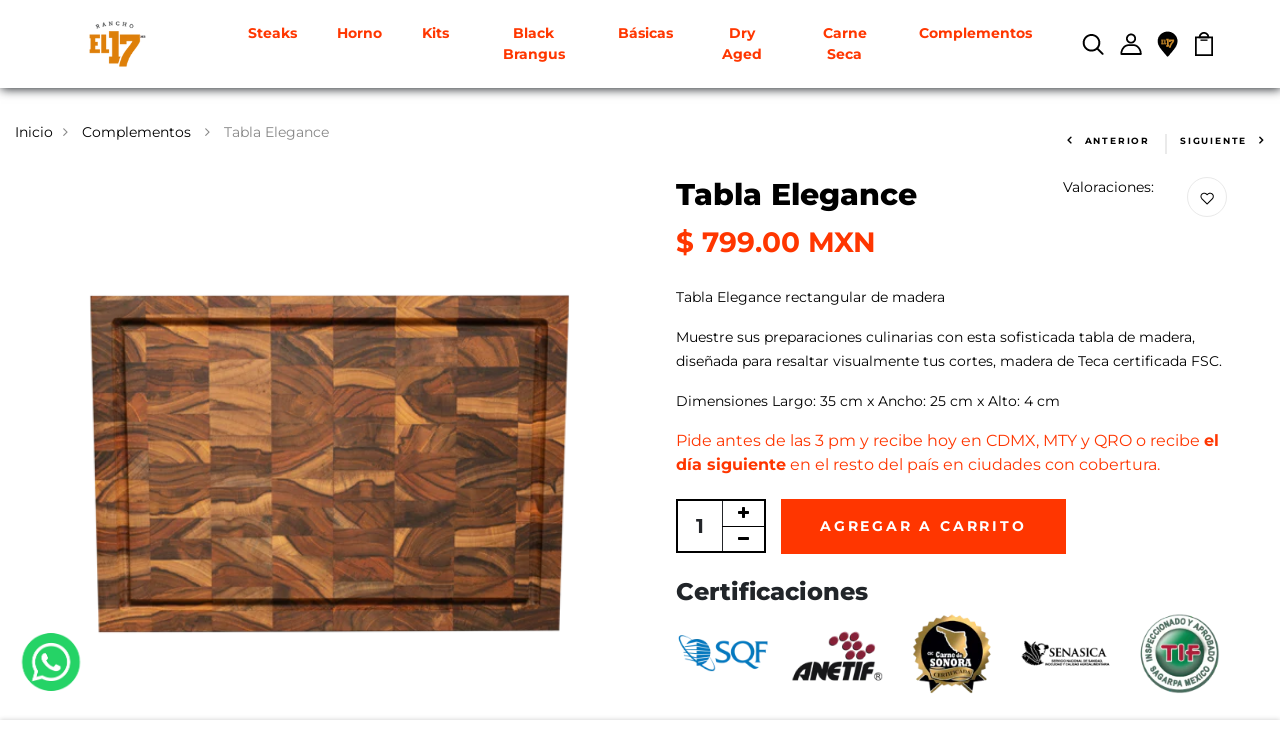

--- FILE ---
content_type: text/html; charset=utf-8
request_url: https://www.ranchoel17.com/collections/accesorios-r17/products/tabla-elegance-para-cortes
body_size: 43240
content:
<!DOCTYPE html>
<!--[if IE 8]><html class="no-js lt-ie9" lang="en"> <![endif]-->
<!--[if IE 9 ]><html class="ie9 no-js"> <![endif]-->
<!--[if (gt IE 9)|!(IE)]><!--> <html class="no-js"> <!--<![endif]-->
<head>
  
<meta name="facebook-domain-verification" content="876q3mj9lk9n5f8rtnzg1gjsixcqp9" />
  
  <!-- Basic page needs ================================================== -->
  <meta charset="utf-8">
  <meta http-equiv="X-UA-Compatible" content="IE=edge">

  <!-- Title and description ================================================== -->
  <title>
    Tabla Elegance &ndash; Rancho el 17
  </title>

  
  <meta name="description" content="Tabla Elegance rectangular de madera Muestre sus preparaciones culinarias con esta sofisticada tabla de madera, diseñada para resaltar visualmente tus cortes, madera de Teca certificada FSC. Dimensiones Largo: 35 cm x Ancho: 25 cm x Alto: 4 cm">
  

  <!-- Helpers ================================================== -->
  <!-- /snippets/social-meta-tags.liquid -->



<link rel="shortcut icon" href="//www.ranchoel17.com/cdn/shop/t/7/assets/favicon.jpg?v=157245503635097027931732505764" type="image/jpg" />

<link rel="apple-touch-icon-precomposed" href="//www.ranchoel17.com/cdn/shop/t/7/assets/icon-for-mobile.png?v=157245503635097027931732505764" />
<link rel="apple-touch-icon-precomposed" sizes="57x57" href="//www.ranchoel17.com/cdn/shop/t/7/assets/icon-for-mobile_57x57.png?v=157245503635097027931732505764" />
<link rel="apple-touch-icon-precomposed" sizes="60x60" href="//www.ranchoel17.com/cdn/shop/t/7/assets/icon-for-mobile_60x60.png?v=157245503635097027931732505764" />
<link rel="apple-touch-icon-precomposed" sizes="72x72" href="//www.ranchoel17.com/cdn/shop/t/7/assets/icon-for-mobile_72x72.png?v=157245503635097027931732505764" />
<link rel="apple-touch-icon-precomposed" sizes="76x76" href="//www.ranchoel17.com/cdn/shop/t/7/assets/icon-for-mobile_76x76.png?v=157245503635097027931732505764" />
<link rel="apple-touch-icon-precomposed" sizes="114x114" href="//www.ranchoel17.com/cdn/shop/t/7/assets/icon-for-mobile_114x114.png?v=157245503635097027931732505764" />
<link rel="apple-touch-icon-precomposed" sizes="120x120" href="//www.ranchoel17.com/cdn/shop/t/7/assets/icon-for-mobile_120x120.png?v=157245503635097027931732505764" />
<link rel="apple-touch-icon-precomposed" sizes="144x144" href="//www.ranchoel17.com/cdn/shop/t/7/assets/icon-for-mobile_144x144.png?v=157245503635097027931732505764" />
<link rel="apple-touch-icon-precomposed" sizes="152x152" href="//www.ranchoel17.com/cdn/shop/t/7/assets/icon-for-mobile_152x152.png?v=157245503635097027931732505764" />



  <meta property="og:type" content="product">
  <meta property="og:title" content="Tabla Elegance">
  
  <meta property="og:image" content="http://www.ranchoel17.com/cdn/shop/files/TablaparapicarRanchoel17frente_grande.png?v=1698748832">
  <meta property="og:image:secure_url" content="https://www.ranchoel17.com/cdn/shop/files/TablaparapicarRanchoel17frente_grande.png?v=1698748832">
  
  <meta property="og:image" content="http://www.ranchoel17.com/cdn/shop/files/TablaparapicarRanchoel17lateral_grande.png?v=1698748832">
  <meta property="og:image:secure_url" content="https://www.ranchoel17.com/cdn/shop/files/TablaparapicarRanchoel17lateral_grande.png?v=1698748832">
  
  <meta property="og:price:amount" content="799.00">
  <meta property="og:price:currency" content="MXN">


  <meta property="og:description" content="Tabla Elegance rectangular de madera Muestre sus preparaciones culinarias con esta sofisticada tabla de madera, diseñada para resaltar visualmente tus cortes, madera de Teca certificada FSC. Dimensiones Largo: 35 cm x Ancho: 25 cm x Alto: 4 cm">

  <meta property="og:url" content="https://www.ranchoel17.com/products/tabla-elegance-para-cortes">
  <meta property="og:site_name" content="Rancho el 17">





<meta name="twitter:card" content="summary">

  <meta name="twitter:title" content="Tabla Elegance">
  <meta name="twitter:description" content="Tabla Elegance rectangular de madera Muestre sus preparaciones culinarias con esta sofisticada tabla de madera, diseñada para resaltar visualmente tus cortes, madera de Teca certificada FSC. Dimensiones Largo: 35 cm x Ancho: 25 cm x Alto: 4 cm">
  <meta name="twitter:image" content="https://www.ranchoel17.com/cdn/shop/files/TablaparapicarRanchoel17frente_medium.png?v=1698748832">
  <meta name="twitter:image:width" content="240">
  <meta name="twitter:image:height" content="240">


  <link rel="canonical" href="https://www.ranchoel17.com/products/tabla-elegance-para-cortes">
  <meta name="viewport" content="width=device-width,initial-scale=1">
  <meta name="theme-color" content="#7fc9c4">
  <link rel="icon" href="//www.ranchoel17.com/cdn/shop/t/7/assets/favicon.jpg?v=157245503635097027931732505764" type="image/jpg" sizes="16x16">
  <!-- font -->
  
<link href="https://fonts.googleapis.com/css2?family=Playfair+Display:ital,wght@0,400;0,500;0,600;0,700;0,800;0,900;1,400;1,500;1,600;1,700;1,800;1,900&display=swap" rel="stylesheet">
<link rel="preconnect" href="https://fonts.googleapis.com">
<link rel="preconnect" href="https://fonts.gstatic.com" crossorigin>
<link href="https://fonts.googleapis.com/css2?family=Playfair+Display:ital,wght@0,400;0,500;0,600;0,700;0,800;0,900;1,400;1,500;1,600;1,700;1,800;1,900&family=Poppins:ital,wght@0,100;0,200;0,300;0,400;0,500;0,600;0,700;0,800;0,900;1,100;1,200;1,300;1,400;1,500;1,600;1,700;1,800;1,900&display=swap" rel="stylesheet">







  <!-- CSS ================================================== -->
  
  <link href="//www.ranchoel17.com/cdn/shop/t/7/assets/timber.scss.css?v=35819654633774138751763744041" rel="stylesheet" type="text/css" media="all" />
  
  

  <link href="//www.ranchoel17.com/cdn/shop/t/7/assets/bootstrap.min.css?v=121287910720252085271732505764" rel="stylesheet" type="text/css" media="all" />
  <link href="//www.ranchoel17.com/cdn/shop/t/7/assets/slick.css?v=98340474046176884051732505764" rel="stylesheet" type="text/css" media="all" />
  <link href="//www.ranchoel17.com/cdn/shop/t/7/assets/slick-theme.css?v=184272576841816378971732505764" rel="stylesheet" type="text/css" media="all" />
  <link rel="stylesheet" href="//www.ranchoel17.com/cdn/shop/t/7/assets/jquery.fancybox.min.css?v=19278034316635137701732505764" media="nope!" onload="this.media='all'">
  <link href="//www.ranchoel17.com/cdn/shop/t/7/assets/style-main.scss.css?v=107777809937730361631732505764" rel="stylesheet" type="text/css" media="all" />
  <link href="//www.ranchoel17.com/cdn/shop/t/7/assets/engo-customize.scss.css?v=6332406781474962531736455931" rel="stylesheet" type="text/css" media="all" />
  <link href="//www.ranchoel17.com/cdn/shop/t/7/assets/news-styles.css?v=73533877778634573481760904307" rel="stylesheet" type="text/css" media="all" />
  <link href="//www.ranchoel17.com/cdn/shop/t/7/assets/loox-style.css?v=26188212209040561111732505764" rel="stylesheet" type="text/css" media="all" />
  <link href="//www.ranchoel17.com/cdn/shop/t/7/assets/animate.min.css?v=30636256313253750241732505764" rel="stylesheet" type="text/css" media="all" />
  
  

  <!-- Header hook for plugins ================================================== -->
  <script>window.performance && window.performance.mark && window.performance.mark('shopify.content_for_header.start');</script><meta name="google-site-verification" content="nmbXnB4GDWZFRR-JtFUL7dg21OMc_ZImo48DzI9aAKI">
<meta name="google-site-verification" content="emE6aqQBT-GbtorkHeGW1g9oxvDH-tHPZAg23jKCOl0">
<meta name="google-site-verification" content="nmbXnB4GDWZFRR-JtFUL7dg21OMc_ZImo48DzI9aAKI">
<meta id="shopify-digital-wallet" name="shopify-digital-wallet" content="/15476619/digital_wallets/dialog">
<meta name="shopify-checkout-api-token" content="734567f4c36b893c38c60c69c3f88f33">
<meta id="in-context-paypal-metadata" data-shop-id="15476619" data-venmo-supported="false" data-environment="production" data-locale="es_ES" data-paypal-v4="true" data-currency="MXN">
<link rel="alternate" type="application/json+oembed" href="https://www.ranchoel17.com/products/tabla-elegance-para-cortes.oembed">
<script async="async" src="/checkouts/internal/preloads.js?locale=es-MX"></script>
<script id="shopify-features" type="application/json">{"accessToken":"734567f4c36b893c38c60c69c3f88f33","betas":["rich-media-storefront-analytics"],"domain":"www.ranchoel17.com","predictiveSearch":true,"shopId":15476619,"locale":"es"}</script>
<script>var Shopify = Shopify || {};
Shopify.shop = "rancho-el-17-steaks.myshopify.com";
Shopify.locale = "es";
Shopify.currency = {"active":"MXN","rate":"1.0"};
Shopify.country = "MX";
Shopify.theme = {"name":"VF Rediseño","id":146293031129,"schema_name":"Gardenly","schema_version":"1.0.0","theme_store_id":null,"role":"main"};
Shopify.theme.handle = "null";
Shopify.theme.style = {"id":null,"handle":null};
Shopify.cdnHost = "www.ranchoel17.com/cdn";
Shopify.routes = Shopify.routes || {};
Shopify.routes.root = "/";</script>
<script type="module">!function(o){(o.Shopify=o.Shopify||{}).modules=!0}(window);</script>
<script>!function(o){function n(){var o=[];function n(){o.push(Array.prototype.slice.apply(arguments))}return n.q=o,n}var t=o.Shopify=o.Shopify||{};t.loadFeatures=n(),t.autoloadFeatures=n()}(window);</script>
<script id="shop-js-analytics" type="application/json">{"pageType":"product"}</script>
<script defer="defer" async type="module" src="//www.ranchoel17.com/cdn/shopifycloud/shop-js/modules/v2/client.init-shop-cart-sync_DaR8I8JV.es.esm.js"></script>
<script defer="defer" async type="module" src="//www.ranchoel17.com/cdn/shopifycloud/shop-js/modules/v2/chunk.common_CvUpgQgQ.esm.js"></script>
<script type="module">
  await import("//www.ranchoel17.com/cdn/shopifycloud/shop-js/modules/v2/client.init-shop-cart-sync_DaR8I8JV.es.esm.js");
await import("//www.ranchoel17.com/cdn/shopifycloud/shop-js/modules/v2/chunk.common_CvUpgQgQ.esm.js");

  window.Shopify.SignInWithShop?.initShopCartSync?.({"fedCMEnabled":true,"windoidEnabled":true});

</script>
<script>(function() {
  var isLoaded = false;
  function asyncLoad() {
    if (isLoaded) return;
    isLoaded = true;
    var urls = ["https:\/\/static.klaviyo.com\/onsite\/js\/klaviyo.js?company_id=QeYtLq\u0026shop=rancho-el-17-steaks.myshopify.com","https:\/\/static.klaviyo.com\/onsite\/js\/klaviyo.js?company_id=PWTdtH\u0026shop=rancho-el-17-steaks.myshopify.com","https:\/\/loox.io\/widget\/NJ-gvtlx3w\/loox.1574373951307.js?shop=rancho-el-17-steaks.myshopify.com","https:\/\/egw-app.herokuapp.com\/get_script\/e8efac3852e411eb89360ec64f705e7e.js?shop=rancho-el-17-steaks.myshopify.com","https:\/\/app.facturama.mx\/Scripts\/source\/shopify\/loadScript.js?shop=rancho-el-17-steaks.myshopify.com","https:\/\/app.facturama.mx\/Scripts\/source\/shopify\/dataClient.js?shop=rancho-el-17-steaks.myshopify.com","https:\/\/static.klaviyo.com\/onsite\/js\/klaviyo.js?company_id=R7D7ve\u0026shop=rancho-el-17-steaks.myshopify.com","https:\/\/swymv3starter-01.azureedge.net\/code\/swym-shopify.js?shop=rancho-el-17-steaks.myshopify.com","https:\/\/cdn.nfcube.com\/instafeed-8b8d45d834d91f45852db2533da86518.js?shop=rancho-el-17-steaks.myshopify.com","https:\/\/cdn.hextom.com\/js\/eventpromotionbar.js?shop=rancho-el-17-steaks.myshopify.com","https:\/\/cdn.hextom.com\/js\/freeshippingbar.js?shop=rancho-el-17-steaks.myshopify.com"];
    for (var i = 0; i < urls.length; i++) {
      var s = document.createElement('script');
      s.type = 'text/javascript';
      s.async = true;
      s.src = urls[i];
      var x = document.getElementsByTagName('script')[0];
      x.parentNode.insertBefore(s, x);
    }
  };
  if(window.attachEvent) {
    window.attachEvent('onload', asyncLoad);
  } else {
    window.addEventListener('load', asyncLoad, false);
  }
})();</script>
<script id="__st">var __st={"a":15476619,"offset":-25200,"reqid":"52d7509a-e8ba-4cc8-9ff3-213148f96570-1763983534","pageurl":"www.ranchoel17.com\/collections\/accesorios-r17\/products\/tabla-elegance-para-cortes","u":"7177c7ee2a50","p":"product","rtyp":"product","rid":8365701595353};</script>
<script>window.ShopifyPaypalV4VisibilityTracking = true;</script>
<script id="captcha-bootstrap">!function(){'use strict';const t='contact',e='account',n='new_comment',o=[[t,t],['blogs',n],['comments',n],[t,'customer']],c=[[e,'customer_login'],[e,'guest_login'],[e,'recover_customer_password'],[e,'create_customer']],r=t=>t.map((([t,e])=>`form[action*='/${t}']:not([data-nocaptcha='true']) input[name='form_type'][value='${e}']`)).join(','),a=t=>()=>t?[...document.querySelectorAll(t)].map((t=>t.form)):[];function s(){const t=[...o],e=r(t);return a(e)}const i='password',u='form_key',d=['recaptcha-v3-token','g-recaptcha-response','h-captcha-response',i],f=()=>{try{return window.sessionStorage}catch{return}},m='__shopify_v',_=t=>t.elements[u];function p(t,e,n=!1){try{const o=window.sessionStorage,c=JSON.parse(o.getItem(e)),{data:r}=function(t){const{data:e,action:n}=t;return t[m]||n?{data:e,action:n}:{data:t,action:n}}(c);for(const[e,n]of Object.entries(r))t.elements[e]&&(t.elements[e].value=n);n&&o.removeItem(e)}catch(o){console.error('form repopulation failed',{error:o})}}const l='form_type',E='cptcha';function T(t){t.dataset[E]=!0}const w=window,h=w.document,L='Shopify',v='ce_forms',y='captcha';let A=!1;((t,e)=>{const n=(g='f06e6c50-85a8-45c8-87d0-21a2b65856fe',I='https://cdn.shopify.com/shopifycloud/storefront-forms-hcaptcha/ce_storefront_forms_captcha_hcaptcha.v1.5.2.iife.js',D={infoText:'Protegido por hCaptcha',privacyText:'Privacidad',termsText:'Términos'},(t,e,n)=>{const o=w[L][v],c=o.bindForm;if(c)return c(t,g,e,D).then(n);var r;o.q.push([[t,g,e,D],n]),r=I,A||(h.body.append(Object.assign(h.createElement('script'),{id:'captcha-provider',async:!0,src:r})),A=!0)});var g,I,D;w[L]=w[L]||{},w[L][v]=w[L][v]||{},w[L][v].q=[],w[L][y]=w[L][y]||{},w[L][y].protect=function(t,e){n(t,void 0,e),T(t)},Object.freeze(w[L][y]),function(t,e,n,w,h,L){const[v,y,A,g]=function(t,e,n){const i=e?o:[],u=t?c:[],d=[...i,...u],f=r(d),m=r(i),_=r(d.filter((([t,e])=>n.includes(e))));return[a(f),a(m),a(_),s()]}(w,h,L),I=t=>{const e=t.target;return e instanceof HTMLFormElement?e:e&&e.form},D=t=>v().includes(t);t.addEventListener('submit',(t=>{const e=I(t);if(!e)return;const n=D(e)&&!e.dataset.hcaptchaBound&&!e.dataset.recaptchaBound,o=_(e),c=g().includes(e)&&(!o||!o.value);(n||c)&&t.preventDefault(),c&&!n&&(function(t){try{if(!f())return;!function(t){const e=f();if(!e)return;const n=_(t);if(!n)return;const o=n.value;o&&e.removeItem(o)}(t);const e=Array.from(Array(32),(()=>Math.random().toString(36)[2])).join('');!function(t,e){_(t)||t.append(Object.assign(document.createElement('input'),{type:'hidden',name:u})),t.elements[u].value=e}(t,e),function(t,e){const n=f();if(!n)return;const o=[...t.querySelectorAll(`input[type='${i}']`)].map((({name:t})=>t)),c=[...d,...o],r={};for(const[a,s]of new FormData(t).entries())c.includes(a)||(r[a]=s);n.setItem(e,JSON.stringify({[m]:1,action:t.action,data:r}))}(t,e)}catch(e){console.error('failed to persist form',e)}}(e),e.submit())}));const S=(t,e)=>{t&&!t.dataset[E]&&(n(t,e.some((e=>e===t))),T(t))};for(const o of['focusin','change'])t.addEventListener(o,(t=>{const e=I(t);D(e)&&S(e,y())}));const B=e.get('form_key'),M=e.get(l),P=B&&M;t.addEventListener('DOMContentLoaded',(()=>{const t=y();if(P)for(const e of t)e.elements[l].value===M&&p(e,B);[...new Set([...A(),...v().filter((t=>'true'===t.dataset.shopifyCaptcha))])].forEach((e=>S(e,t)))}))}(h,new URLSearchParams(w.location.search),n,t,e,['guest_login'])})(!0,!0)}();</script>
<script integrity="sha256-52AcMU7V7pcBOXWImdc/TAGTFKeNjmkeM1Pvks/DTgc=" data-source-attribution="shopify.loadfeatures" defer="defer" src="//www.ranchoel17.com/cdn/shopifycloud/storefront/assets/storefront/load_feature-81c60534.js" crossorigin="anonymous"></script>
<script data-source-attribution="shopify.dynamic_checkout.dynamic.init">var Shopify=Shopify||{};Shopify.PaymentButton=Shopify.PaymentButton||{isStorefrontPortableWallets:!0,init:function(){window.Shopify.PaymentButton.init=function(){};var t=document.createElement("script");t.src="https://www.ranchoel17.com/cdn/shopifycloud/portable-wallets/latest/portable-wallets.es.js",t.type="module",document.head.appendChild(t)}};
</script>
<script data-source-attribution="shopify.dynamic_checkout.buyer_consent">
  function portableWalletsHideBuyerConsent(e){var t=document.getElementById("shopify-buyer-consent"),n=document.getElementById("shopify-subscription-policy-button");t&&n&&(t.classList.add("hidden"),t.setAttribute("aria-hidden","true"),n.removeEventListener("click",e))}function portableWalletsShowBuyerConsent(e){var t=document.getElementById("shopify-buyer-consent"),n=document.getElementById("shopify-subscription-policy-button");t&&n&&(t.classList.remove("hidden"),t.removeAttribute("aria-hidden"),n.addEventListener("click",e))}window.Shopify?.PaymentButton&&(window.Shopify.PaymentButton.hideBuyerConsent=portableWalletsHideBuyerConsent,window.Shopify.PaymentButton.showBuyerConsent=portableWalletsShowBuyerConsent);
</script>
<script data-source-attribution="shopify.dynamic_checkout.cart.bootstrap">document.addEventListener("DOMContentLoaded",(function(){function t(){return document.querySelector("shopify-accelerated-checkout-cart, shopify-accelerated-checkout")}if(t())Shopify.PaymentButton.init();else{new MutationObserver((function(e,n){t()&&(Shopify.PaymentButton.init(),n.disconnect())})).observe(document.body,{childList:!0,subtree:!0})}}));
</script>
<link id="shopify-accelerated-checkout-styles" rel="stylesheet" media="screen" href="https://www.ranchoel17.com/cdn/shopifycloud/portable-wallets/latest/accelerated-checkout-backwards-compat.css" crossorigin="anonymous">
<style id="shopify-accelerated-checkout-cart">
        #shopify-buyer-consent {
  margin-top: 1em;
  display: inline-block;
  width: 100%;
}

#shopify-buyer-consent.hidden {
  display: none;
}

#shopify-subscription-policy-button {
  background: none;
  border: none;
  padding: 0;
  text-decoration: underline;
  font-size: inherit;
  cursor: pointer;
}

#shopify-subscription-policy-button::before {
  box-shadow: none;
}

      </style>

<script>window.performance && window.performance.mark && window.performance.mark('shopify.content_for_header.end');</script>

<script>window.BOLD = window.BOLD || {};
    window.BOLD.common = window.BOLD.common || {};
    window.BOLD.common.Shopify = window.BOLD.common.Shopify || {};
    window.BOLD.common.Shopify.shop = {
      domain: 'www.ranchoel17.com',
      permanent_domain: 'rancho-el-17-steaks.myshopify.com',
      url: 'https://www.ranchoel17.com',
      secure_url: 'https://www.ranchoel17.com',
      money_format: "$ {{amount}}",
      currency: "MXN"
    };
    window.BOLD.common.Shopify.customer = {
      id: null,
      tags: null,
    };
    window.BOLD.common.Shopify.cart = {"note":null,"attributes":{},"original_total_price":0,"total_price":0,"total_discount":0,"total_weight":0.0,"item_count":0,"items":[],"requires_shipping":false,"currency":"MXN","items_subtotal_price":0,"cart_level_discount_applications":[],"checkout_charge_amount":0};
    window.BOLD.common.template = 'product';window.BOLD.common.Shopify.formatMoney = function(money, format) {
        function n(t, e) {
            return "undefined" == typeof t ? e : t
        }
        function r(t, e, r, i) {
            if (e = n(e, 2),
                r = n(r, ","),
                i = n(i, "."),
            isNaN(t) || null == t)
                return 0;
            t = (t / 100).toFixed(e);
            var o = t.split(".")
                , a = o[0].replace(/(\d)(?=(\d\d\d)+(?!\d))/g, "$1" + r)
                , s = o[1] ? i + o[1] : "";
            return a + s
        }
        "string" == typeof money && (money = money.replace(".", ""));
        var i = ""
            , o = /\{\{\s*(\w+)\s*\}\}/
            , a = format || window.BOLD.common.Shopify.shop.money_format || window.Shopify.money_format || "$ {{ amount }}";
        switch (a.match(o)[1]) {
            case "amount":
                i = r(money, 2, ",", ".");
                break;
            case "amount_no_decimals":
                i = r(money, 0, ",", ".");
                break;
            case "amount_with_comma_separator":
                i = r(money, 2, ".", ",");
                break;
            case "amount_no_decimals_with_comma_separator":
                i = r(money, 0, ".", ",");
                break;
            case "amount_with_space_separator":
                i = r(money, 2, " ", ",");
                break;
            case "amount_no_decimals_with_space_separator":
                i = r(money, 0, " ", ",");
                break;
            case "amount_with_apostrophe_separator":
                i = r(money, 2, "'", ".");
                break;
        }
        return a.replace(o, i);
    };
    window.BOLD.common.Shopify.saveProduct = function (handle, product) {
      if (typeof handle === 'string' && typeof window.BOLD.common.Shopify.products[handle] === 'undefined') {
        if (typeof product === 'number') {
          window.BOLD.common.Shopify.handles[product] = handle;
          product = { id: product };
        }
        window.BOLD.common.Shopify.products[handle] = product;
      }
    };
    window.BOLD.common.Shopify.saveVariant = function (variant_id, variant) {
      if (typeof variant_id === 'number' && typeof window.BOLD.common.Shopify.variants[variant_id] === 'undefined') {
        window.BOLD.common.Shopify.variants[variant_id] = variant;
      }
    };window.BOLD.common.Shopify.products = window.BOLD.common.Shopify.products || {};
    window.BOLD.common.Shopify.variants = window.BOLD.common.Shopify.variants || {};
    window.BOLD.common.Shopify.handles = window.BOLD.common.Shopify.handles || {};window.BOLD.common.Shopify.handle = "tabla-elegance-para-cortes"
window.BOLD.common.Shopify.saveProduct("tabla-elegance-para-cortes", 8365701595353);window.BOLD.common.Shopify.saveVariant(44229569675481, { product_id: 8365701595353, product_handle: "tabla-elegance-para-cortes", price: 79900, group_id: '', csp_metafield: {}});window.BOLD.apps_installed = {"Product Upsell":3} || {};window.BOLD.common.Shopify.saveProduct("chicarron-de-puerco", 9212463153369);window.BOLD.common.Shopify.saveVariant(46712087740633, { product_id: 9212463153369, product_handle: "chicarron-de-puerco", price: 12000, group_id: '', csp_metafield: {}});window.BOLD.common.Shopify.saveProduct("papada-de-puerco", 9212442443993);window.BOLD.common.Shopify.saveVariant(46712055693529, { product_id: 9212442443993, product_handle: "papada-de-puerco", price: 26900, group_id: '', csp_metafield: {}});window.BOLD.common.Shopify.saveProduct("carne-con-chile", 8376211505369);window.BOLD.common.Shopify.saveVariant(44244098121945, { product_id: 8376211505369, product_handle: "carne-con-chile", price: 18900, group_id: '', csp_metafield: {}});window.BOLD.common.Shopify.saveProduct("barbacoa-de-res", 8990774952153);window.BOLD.common.Shopify.saveVariant(45887796936921, { product_id: 8990774952153, product_handle: "barbacoa-de-res", price: 17900, group_id: '', csp_metafield: {}});window.BOLD.common.Shopify.saveProduct("tabla-rectangular-de-mezquite", 4937027256452);window.BOLD.common.Shopify.saveVariant(36751440740520, { product_id: 4937027256452, product_handle: "tabla-rectangular-de-mezquite", price: 74900, group_id: '', csp_metafield: {}});window.BOLD.common.Shopify.saveProduct("kit-maestro-parrillero", 5277254746280);window.BOLD.common.Shopify.saveVariant(34606904344744, { product_id: 5277254746280, product_handle: "kit-maestro-parrillero", price: 289900, group_id: '', csp_metafield: {}});window.BOLD.common.Shopify.saveProduct("cuchillo-de-corte-fino", 4937010806916);window.BOLD.common.Shopify.saveVariant(33815802216580, { product_id: 4937010806916, product_handle: "cuchillo-de-corte-fino", price: 99900, group_id: '', csp_metafield: {}});window.BOLD.common.Shopify.saveProduct("cuchillo-carnicero-rancho-el-17", 4937053208708);window.BOLD.common.Shopify.saveVariant(33815968841860, { product_id: 4937053208708, product_handle: "cuchillo-carnicero-rancho-el-17", price: 149800, group_id: '', csp_metafield: {}});window.BOLD.common.Shopify.saveProduct("tabla-para-picar-rancho-el-17", 8365681344729);window.BOLD.common.Shopify.saveVariant(44229530124505, { product_id: 8365681344729, product_handle: "tabla-para-picar-rancho-el-17", price: 99000, group_id: '', csp_metafield: {}});window.BOLD.common.Shopify.saveProduct("tabla-elegance-para-cortes", 8365701595353);window.BOLD.common.Shopify.saveVariant(44229569675481, { product_id: 8365701595353, product_handle: "tabla-elegance-para-cortes", price: 79900, group_id: '', csp_metafield: {}});window.BOLD.common.Shopify.saveProduct("tabla-de-madera-rancho-el-17", 1472220528684);window.BOLD.common.Shopify.saveVariant(36751407906984, { product_id: 1472220528684, product_handle: "tabla-de-madera-rancho-el-17", price: 99900, group_id: '', csp_metafield: {}});window.BOLD.common.Shopify.saveProduct("cera-para-tablas", 5965658521768);window.BOLD.common.Shopify.saveVariant(36751393620136, { product_id: 5965658521768, product_handle: "cera-para-tablas", price: 19900, group_id: '', csp_metafield: {}});window.BOLD.common.Shopify.saveProduct("white-gold-r17", 8990752211161);window.BOLD.common.Shopify.saveVariant(45887664455897, { product_id: 8990752211161, product_handle: "white-gold-r17", price: 22900, group_id: '', csp_metafield: {}});window.BOLD.common.Shopify.saveProduct("salchichas-de-res-para-asar", 3938064891948);window.BOLD.common.Shopify.saveVariant(29420445827116, { product_id: 3938064891948, product_handle: "salchichas-de-res-para-asar", price: 17990, group_id: '', csp_metafield: {}});window.BOLD.common.Shopify.saveProduct("salchichas-para-asar", 1648022192172);window.BOLD.common.Shopify.saveVariant(13728670449708, { product_id: 1648022192172, product_handle: "salchichas-para-asar", price: 17900, group_id: '', csp_metafield: {}});window.BOLD.common.Shopify.saveVariant(37957858623656, { product_id: 1648022192172, product_handle: "salchichas-para-asar", price: 17900, group_id: '', csp_metafield: {}});window.BOLD.common.Shopify.saveProduct("chistorra", 6622809030824);window.BOLD.common.Shopify.saveVariant(39553728577704, { product_id: 6622809030824, product_handle: "chistorra", price: 17990, group_id: '', csp_metafield: {}});window.BOLD.common.Shopify.saveProduct("tortilla-taquera-de-harina", 985599017004);window.BOLD.common.Shopify.saveVariant(9694680219692, { product_id: 985599017004, product_handle: "tortilla-taquera-de-harina", price: 5400, group_id: '', csp_metafield: {}});window.BOLD.common.Shopify.saveProduct("tortilla-de-harina-para-burros-becarel", 6622827348136);window.BOLD.common.Shopify.saveVariant(39553765638312, { product_id: 6622827348136, product_handle: "tortilla-de-harina-para-burros-becarel", price: 12800, group_id: '', csp_metafield: {}});window.BOLD.common.Shopify.saveProduct("queso-asadero", 987124924460);window.BOLD.common.Shopify.saveVariant(9702395510828, { product_id: 987124924460, product_handle: "queso-asadero", price: 14900, group_id: '', csp_metafield: {}});window.BOLD.common.Shopify.saveProduct("queso-asadero-con-chiltepin", 6271145279656);window.BOLD.common.Shopify.saveVariant(37889769636008, { product_id: 6271145279656, product_handle: "queso-asadero-con-chiltepin", price: 14900, group_id: '', csp_metafield: {}});window.BOLD.common.Shopify.saveProduct("salsa-de-chiltepin", 987186855980);window.BOLD.common.Shopify.saveVariant(9702688686124, { product_id: 987186855980, product_handle: "salsa-de-chiltepin", price: 13900, group_id: '', csp_metafield: {}});window.BOLD.common.Shopify.saveProduct("chile-chiltepin", 1540139483180);window.BOLD.common.Shopify.saveVariant(13162212458540, { product_id: 1540139483180, product_handle: "chile-chiltepin", price: 4900, group_id: '', csp_metafield: {}});window.BOLD.common.Shopify.saveVariant(13162212425772, { product_id: 1540139483180, product_handle: "chile-chiltepin", price: 13900, group_id: '', csp_metafield: {}});window.BOLD.common.Shopify.saveProduct("coyotas", 985612877868);window.BOLD.common.Shopify.saveVariant(12962689286188, { product_id: 985612877868, product_handle: "coyotas", price: 8900, group_id: '', csp_metafield: {}});window.BOLD.common.Shopify.saveVariant(9694760075308, { product_id: 985612877868, product_handle: "coyotas", price: 8900, group_id: '', csp_metafield: {}});window.BOLD.common.Shopify.saveProduct("sal-de-mar-de-cortes", 5277241835688);window.BOLD.common.Shopify.saveVariant(34606862041256, { product_id: 5277241835688, product_handle: "sal-de-mar-de-cortes", price: 2900, group_id: '', csp_metafield: {}});window.BOLD.common.Shopify.saveProduct("sazonador-rancho-el-17", 1766357565484);window.BOLD.common.Shopify.saveVariant(14384854630444, { product_id: 1766357565484, product_handle: "sazonador-rancho-el-17", price: 9500, group_id: '', csp_metafield: {}});window.BOLD.common.Shopify.saveVariant(14384854597676, { product_id: 1766357565484, product_handle: "sazonador-rancho-el-17", price: 8500, group_id: '', csp_metafield: {}});window.BOLD.common.Shopify.saveProduct("sal-de-mar-ahumada", 6252570902696);window.BOLD.common.Shopify.saveVariant(37831633207464, { product_id: 6252570902696, product_handle: "sal-de-mar-ahumada", price: 12900, group_id: '', csp_metafield: {}});window.BOLD.common.Shopify.saveProduct("sal-ahumada-con-chiltepin-rancho-el-17", 7655523418329);window.BOLD.common.Shopify.saveVariant(42758626738393, { product_id: 7655523418329, product_handle: "sal-ahumada-con-chiltepin-rancho-el-17", price: 13900, group_id: '', csp_metafield: {}});window.BOLD.common.Shopify.saveProduct("sasonador", 987190525996);window.BOLD.common.Shopify.saveVariant(36805339709608, { product_id: 987190525996, product_handle: "sasonador", price: 15900, group_id: '', csp_metafield: {}});window.BOLD.common.Shopify.saveProduct("mandil-butcher", 9083349827801);window.BOLD.common.Shopify.saveVariant(46252448547033, { product_id: 9083349827801, product_handle: "mandil-butcher", price: 239900, group_id: '', csp_metafield: {}});window.BOLD.common.Shopify.saveProduct("mandil-de-mezclilla-con-piel-rancho-el-17", 7684266131673);window.BOLD.common.Shopify.saveVariant(42848107430105, { product_id: 7684266131673, product_handle: "mandil-de-mezclilla-con-piel-rancho-el-17", price: 139900, group_id: '', csp_metafield: {}});window.BOLD.common.Shopify.saveProduct("mandil", 1159731478572);window.BOLD.common.Shopify.saveVariant(29234392137772, { product_id: 1159731478572, product_handle: "mandil", price: 34900, group_id: '', csp_metafield: {}});window.BOLD.common.Shopify.saveVariant(11259751596076, { product_id: 1159731478572, product_handle: "mandil", price: 34900, group_id: '', csp_metafield: {}});window.BOLD.common.Shopify.saveVariant(29234409242668, { product_id: 1159731478572, product_handle: "mandil", price: 34900, group_id: '', csp_metafield: {}});window.BOLD.common.Shopify.saveVariant(39628823855272, { product_id: 1159731478572, product_handle: "mandil", price: 34900, group_id: '', csp_metafield: {}});window.BOLD.common.Shopify.saveVariant(43886541045977, { product_id: 1159731478572, product_handle: "mandil", price: 34900, group_id: '', csp_metafield: {}});window.BOLD.common.Shopify.saveProduct("playera-chill-and-grill-rancho-el-17", 6270862917800);window.BOLD.common.Shopify.saveVariant(37889055359144, { product_id: 6270862917800, product_handle: "playera-chill-and-grill-rancho-el-17", price: 24900, group_id: '', csp_metafield: {}});window.BOLD.common.Shopify.saveVariant(37889055391912, { product_id: 6270862917800, product_handle: "playera-chill-and-grill-rancho-el-17", price: 24900, group_id: '', csp_metafield: {}});window.BOLD.common.Shopify.saveVariant(40243222020264, { product_id: 6270862917800, product_handle: "playera-chill-and-grill-rancho-el-17", price: 24900, group_id: '', csp_metafield: {}});window.BOLD.common.Shopify.saveVariant(37889055424680, { product_id: 6270862917800, product_handle: "playera-chill-and-grill-rancho-el-17", price: 24900, group_id: '', csp_metafield: {}});window.BOLD.common.Shopify.saveVariant(37889055457448, { product_id: 6270862917800, product_handle: "playera-chill-and-grill-rancho-el-17", price: 24900, group_id: '', csp_metafield: {}});window.BOLD.common.Shopify.saveProduct("playera-always-on-fire-rancho-el-17", 6271907561640);window.BOLD.common.Shopify.saveVariant(37891355738280, { product_id: 6271907561640, product_handle: "playera-always-on-fire-rancho-el-17", price: 24900, group_id: '', csp_metafield: {}});window.BOLD.common.Shopify.saveVariant(37891355771048, { product_id: 6271907561640, product_handle: "playera-always-on-fire-rancho-el-17", price: 24900, group_id: '', csp_metafield: {}});window.BOLD.common.Shopify.saveVariant(41298445172904, { product_id: 6271907561640, product_handle: "playera-always-on-fire-rancho-el-17", price: 24900, group_id: '', csp_metafield: {}});window.BOLD.common.Shopify.saveVariant(37891355803816, { product_id: 6271907561640, product_handle: "playera-always-on-fire-rancho-el-17", price: 24900, group_id: '', csp_metafield: {}});window.BOLD.common.Shopify.saveVariant(37891355836584, { product_id: 6271907561640, product_handle: "playera-always-on-fire-rancho-el-17", price: 24900, group_id: '', csp_metafield: {}});window.BOLD.common.Shopify.saveProduct("playera-cortes-racho-el-17", 4160448725124);window.BOLD.common.Shopify.saveVariant(30261670445188, { product_id: 4160448725124, product_handle: "playera-cortes-racho-el-17", price: 24900, group_id: '', csp_metafield: {}});window.BOLD.common.Shopify.saveVariant(30261670477956, { product_id: 4160448725124, product_handle: "playera-cortes-racho-el-17", price: 24900, group_id: '', csp_metafield: {}});window.BOLD.common.Shopify.saveVariant(40243226181800, { product_id: 4160448725124, product_handle: "playera-cortes-racho-el-17", price: 24900, group_id: '', csp_metafield: {}});window.BOLD.common.Shopify.saveVariant(30261670510724, { product_id: 4160448725124, product_handle: "playera-cortes-racho-el-17", price: 24900, group_id: '', csp_metafield: {}});window.BOLD.common.Shopify.saveVariant(30261670543492, { product_id: 4160448725124, product_handle: "playera-cortes-racho-el-17", price: 24900, group_id: '', csp_metafield: {}});window.BOLD.common.Shopify.saveProduct("gorra-rancho-el-17", 6575077458088);window.BOLD.common.Shopify.saveVariant(39364078502056, { product_id: 6575077458088, product_handle: "gorra-rancho-el-17", price: 34900, group_id: '', csp_metafield: {}});window.BOLD.common.Shopify.saveProduct("cerveza-buquibichi-ultra-bichi", 9213543645401);window.BOLD.common.Shopify.saveVariant(46714271596761, { product_id: 9213543645401, product_handle: "cerveza-buquibichi-ultra-bichi", price: 6900, group_id: '', csp_metafield: {}});window.BOLD.common.Shopify.saveProduct("cerveza-buquibichi", 5451738120360);window.BOLD.common.Shopify.saveVariant(35274491166888, { product_id: 5451738120360, product_handle: "cerveza-buquibichi", price: 6900, group_id: '', csp_metafield: {}});window.BOLD.common.Shopify.saveProduct("cerveza-buqui-bichi-sahuaripa", 5451770658984);window.BOLD.common.Shopify.saveVariant(35274577543336, { product_id: 5451770658984, product_handle: "cerveza-buqui-bichi-sahuaripa", price: 6900, group_id: '', csp_metafield: {}});window.BOLD.common.Shopify.saveProduct("cerveza-buquibichi-bitachera", 9213537026265);window.BOLD.common.Shopify.saveVariant(46714269303001, { product_id: 9213537026265, product_handle: "cerveza-buquibichi-bitachera", price: 8900, group_id: '', csp_metafield: {}});window.BOLD.common.Shopify.saveProduct("cheff-roll-porta-cuchillos", 5291055874216);window.BOLD.common.Shopify.saveVariant(34671410086056, { product_id: 5291055874216, product_handle: "cheff-roll-porta-cuchillos", price: 249900, group_id: '', csp_metafield: {}});window.BOLD.common.Shopify.saveVariant(34671410118824, { product_id: 5291055874216, product_handle: "cheff-roll-porta-cuchillos", price: 249900, group_id: '', csp_metafield: {}});window.BOLD.common.Shopify.saveProduct("bacanora-aguamiel", 7495475626201);window.BOLD.common.Shopify.saveVariant(42241593245913, { product_id: 7495475626201, product_handle: "bacanora-aguamiel", price: 99900, group_id: '', csp_metafield: {}});window.BOLD.common.Shopify.saveProduct("carne-para-hamburguesas", 4563836240004);window.BOLD.common.Shopify.saveVariant(39314546426024, { product_id: 4563836240004, product_handle: "carne-para-hamburguesas", price: 74900, group_id: '', csp_metafield: {}});window.BOLD.common.Shopify.saveProduct("carme-molida-premium", 1648086482988);window.BOLD.common.Shopify.saveVariant(39432458076328, { product_id: 1648086482988, product_handle: "carme-molida-premium", price: 18900, group_id: '', csp_metafield: {}});window.BOLD.common.Shopify.saveProduct("frijoles-puercos-dr-farms", 8173363855577);window.BOLD.common.Shopify.saveVariant(43918604894425, { product_id: 8173363855577, product_handle: "frijoles-puercos-dr-farms", price: 4900, group_id: '', csp_metafield: {}});window.BOLD.common.Shopify.saveProduct("chorizo-de-res", 1497107791916);window.BOLD.common.Shopify.saveVariant(12962257043500, { product_id: 1497107791916, product_handle: "chorizo-de-res", price: 6900, group_id: '', csp_metafield: {}});window.BOLD.common.Shopify.saveProduct("camaron", 5655885414568);window.BOLD.common.Shopify.saveVariant(35839140888744, { product_id: 5655885414568, product_handle: "camaron", price: 52900, group_id: '', csp_metafield: {}});window.BOLD.common.Shopify.saveProduct("pulpo", 5655893442728);window.BOLD.common.Shopify.saveVariant(35839191875752, { product_id: 5655893442728, product_handle: "pulpo", price: 58900, group_id: '', csp_metafield: {}});window.BOLD.common.Shopify.saveProduct("baby-back-ribs-de-cerdo", 8350731895001);window.BOLD.common.Shopify.saveVariant(44210037489881, { product_id: 8350731895001, product_handle: "baby-back-ribs-de-cerdo", price: 32900, group_id: '', csp_metafield: {}});window.BOLD.common.Shopify.metafields = window.BOLD.common.Shopify.metafields || {};window.BOLD.common.Shopify.metafields["bold_rp"] = {};window.BOLD.common.Shopify.metafields["bold_csp_defaults"] = {};window.BOLD.common.cacheParams = window.BOLD.common.cacheParams || {};
</script><link href="//www.ranchoel17.com/cdn/shop/t/7/assets/bold-upsell.css?v=51915886505602322711732505764" rel="stylesheet" type="text/css" media="all" />
<link href="//www.ranchoel17.com/cdn/shop/t/7/assets/bold-upsell-custom.css?v=150135899998303055901732505764" rel="stylesheet" type="text/css" media="all" /><!-- /snippets/oldIE-js.liquid -->


<!--[if lt IE 9]>
<script src="//cdnjs.cloudflare.com/ajax/libs/html5shiv/3.7.2/html5shiv.min.js" type="text/javascript"></script>
<script src="//www.ranchoel17.com/cdn/shop/t/7/assets/respond.min.js?13118" type="text/javascript"></script>
<link href="//www.ranchoel17.com/cdn/shop/t/7/assets/respond-proxy.html" id="respond-proxy" rel="respond-proxy" />
<link href="//www.ranchoel17.com/search?q=f102d5593d55dc9c66bf2ddc532da74f" id="respond-redirect" rel="respond-redirect" />
<script src="//www.ranchoel17.com/search?q=f102d5593d55dc9c66bf2ddc532da74f" type="text/javascript"></script>
<![endif]-->


  <script src="//www.ranchoel17.com/cdn/shop/t/7/assets/jquery-3.7.1.min.js?v=147293088974801289311732505764" type="text/javascript"></script>
  <link href="//cdnjs.cloudflare.com/ajax/libs/font-awesome/4.7.0/css/font-awesome.min.css" rel="stylesheet" type="text/css" media="all" />
  <link href="//cdnjs.cloudflare.com/ajax/libs/font-awesome/4.7.0/fonts/fontawesome-webfont.svg" rel="stylesheet" type="text/css" media="all" />
  <link href="//cdnjs.cloudflare.com/ajax/libs/font-awesome/4.7.0/fonts/FontAwesome.otf" rel="stylesheet" type="text/css" media="all" />
  <link href="//cdnjs.cloudflare.com/ajax/libs/font-awesome/4.7.0/fonts/fontawesome-webfont.eot" rel="stylesheet" type="text/css" media="all" />
  <link href="//cdnjs.cloudflare.com/ajax/libs/font-awesome/4.7.0/fonts/fontawesome-webfont.ttf" rel="stylesheet" type="text/css" media="all" />
  <link href="//cdnjs.cloudflare.com/ajax/libs/font-awesome/4.7.0/fonts/fontawesome-webfont.woff" rel="stylesheet" type="text/css" media="all" />
  <link href="//cdnjs.cloudflare.com/ajax/libs/font-awesome/4.7.0/fonts/fontawesome-webfont.woff2" rel="stylesheet" type="text/css" media="all" />
  <script src="//www.ranchoel17.com/cdn/shopifycloud/storefront/assets/themes_support/api.jquery-7ab1a3a4.js" type="text/javascript"></script>
  <script src="//www.ranchoel17.com/cdn/shop/t/7/assets/modernizr-2.8.3.min.js?v=174727525422211915231732505764" type="text/javascript"></script>
  <script src="//www.ranchoel17.com/cdn/shopifycloud/storefront/assets/themes_support/option_selection-b017cd28.js" type="text/javascript"></script>
  <script src="//www.ranchoel17.com/cdn/shop/t/7/assets/lazysizes.min.js?v=82650117430004160491745809460" type="text/javascript"></script>


  <script>
    window.ajax_cart = true;
    window.money_format = '$ {{amount}} MXN';
    window.shop_currency = 'MXN';
    window.show_multiple_currencies = true;
    window.loading_url = "//www.ranchoel17.com/cdn/shop/t/7/assets/loader.gif?v=9076874988191347041732505764";
    window.use_color_swatch = true;
    window.product_image_resize = true;
    window.enable_sidebar_multiple_choice = true;

    window.file_url = "//www.ranchoel17.com/cdn/shop/files/?13118";
    window.asset_url = "";
    window.images_size = {
      is_crop: true,
      ratio_width : 1,
      ratio_height : 1,
    };
    window.inventory_text = {
      in_stock: "En Stock",
      many_in_stock: "Translation missing: es.products.product.many_in_stock",
      out_of_stock: "Agotado",
      add_to_cart: "Agregar al carrito",
      sold_out: "Agotado",
      unavailable: "No disponible"
    };

    window.sidebar_toggle = {
      show_sidebar_toggle: "Translation missing: es.general.sidebar_toggle.show_sidebar_toggle",
      hide_sidebar_toggle: "Translation missing: es.general.sidebar_toggle.hide_sidebar_toggle"
    };

  </script>

  
  

  <!-- /snippets/social-meta-tags.liquid -->



<link rel="shortcut icon" href="//www.ranchoel17.com/cdn/shop/t/7/assets/favicon.jpg?v=157245503635097027931732505764" type="image/jpg" />

<link rel="apple-touch-icon-precomposed" href="//www.ranchoel17.com/cdn/shop/t/7/assets/icon-for-mobile.png?v=157245503635097027931732505764" />
<link rel="apple-touch-icon-precomposed" sizes="57x57" href="//www.ranchoel17.com/cdn/shop/t/7/assets/icon-for-mobile_57x57.png?v=157245503635097027931732505764" />
<link rel="apple-touch-icon-precomposed" sizes="60x60" href="//www.ranchoel17.com/cdn/shop/t/7/assets/icon-for-mobile_60x60.png?v=157245503635097027931732505764" />
<link rel="apple-touch-icon-precomposed" sizes="72x72" href="//www.ranchoel17.com/cdn/shop/t/7/assets/icon-for-mobile_72x72.png?v=157245503635097027931732505764" />
<link rel="apple-touch-icon-precomposed" sizes="76x76" href="//www.ranchoel17.com/cdn/shop/t/7/assets/icon-for-mobile_76x76.png?v=157245503635097027931732505764" />
<link rel="apple-touch-icon-precomposed" sizes="114x114" href="//www.ranchoel17.com/cdn/shop/t/7/assets/icon-for-mobile_114x114.png?v=157245503635097027931732505764" />
<link rel="apple-touch-icon-precomposed" sizes="120x120" href="//www.ranchoel17.com/cdn/shop/t/7/assets/icon-for-mobile_120x120.png?v=157245503635097027931732505764" />
<link rel="apple-touch-icon-precomposed" sizes="144x144" href="//www.ranchoel17.com/cdn/shop/t/7/assets/icon-for-mobile_144x144.png?v=157245503635097027931732505764" />
<link rel="apple-touch-icon-precomposed" sizes="152x152" href="//www.ranchoel17.com/cdn/shop/t/7/assets/icon-for-mobile_152x152.png?v=157245503635097027931732505764" />



  <meta property="og:type" content="product">
  <meta property="og:title" content="Tabla Elegance">
  
  <meta property="og:image" content="http://www.ranchoel17.com/cdn/shop/files/TablaparapicarRanchoel17frente_grande.png?v=1698748832">
  <meta property="og:image:secure_url" content="https://www.ranchoel17.com/cdn/shop/files/TablaparapicarRanchoel17frente_grande.png?v=1698748832">
  
  <meta property="og:image" content="http://www.ranchoel17.com/cdn/shop/files/TablaparapicarRanchoel17lateral_grande.png?v=1698748832">
  <meta property="og:image:secure_url" content="https://www.ranchoel17.com/cdn/shop/files/TablaparapicarRanchoel17lateral_grande.png?v=1698748832">
  
  <meta property="og:price:amount" content="799.00">
  <meta property="og:price:currency" content="MXN">


  <meta property="og:description" content="Tabla Elegance rectangular de madera Muestre sus preparaciones culinarias con esta sofisticada tabla de madera, diseñada para resaltar visualmente tus cortes, madera de Teca certificada FSC. Dimensiones Largo: 35 cm x Ancho: 25 cm x Alto: 4 cm">

  <meta property="og:url" content="https://www.ranchoel17.com/products/tabla-elegance-para-cortes">
  <meta property="og:site_name" content="Rancho el 17">





<meta name="twitter:card" content="summary">

  <meta name="twitter:title" content="Tabla Elegance">
  <meta name="twitter:description" content="Tabla Elegance rectangular de madera Muestre sus preparaciones culinarias con esta sofisticada tabla de madera, diseñada para resaltar visualmente tus cortes, madera de Teca certificada FSC. Dimensiones Largo: 35 cm x Ancho: 25 cm x Alto: 4 cm">
  <meta name="twitter:image" content="https://www.ranchoel17.com/cdn/shop/files/TablaparapicarRanchoel17frente_medium.png?v=1698748832">
  <meta name="twitter:image:width" content="240">
  <meta name="twitter:image:height" content="240">



<!-- "snippets/weglot_hreftags.liquid" was not rendered, the associated app was uninstalled -->
<!-- "snippets/weglot_switcher.liquid" was not rendered, the associated app was uninstalled -->

	<script>var loox_global_hash = '1763950505997';</script><style>.loox-reviews-default { max-width: 1200px; margin: 0 auto; }.loox-rating .loox-icon { color:#1B100E; }
:root { --lxs-rating-icon-color: #1B100E; }</style>
<script>var scaaffCheck = false;</script>
<script src="//www.ranchoel17.com/cdn/shop/t/7/assets/sca_affiliate.js?v=95902612295095799461732505764" type="text/javascript"></script>

   
  <!-- Google Tag Manager -->
  <script>(function(w,d,s,l,i){w[l]=w[l]||[];w[l].push({'gtm.start':
  new Date().getTime(),event:'gtm.js'});var f=d.getElementsByTagName(s)[0],
  j=d.createElement(s),dl=l!='dataLayer'?'&l='+l:'';j.async=true;j.src=
  'https://www.googletagmanager.com/gtm.js?id='+i+dl;f.parentNode.insertBefore(j,f);
  })(window,document,'script','dataLayer','GTM-PF96R27');</script>
  <!-- End Google Tag Manager -->

  <!-- Global site tag (gtag.js) - Google Ads: 746569029 -->
  <script async src="https://www.googletagmanager.com/gtag/js?id=AW-746569029"></script>
  <script>
      window.dataLayer = window.dataLayer || [];
      function gtag(){dataLayer.push(arguments);}
      gtag('js', new Date());
      gtag('config', 'AW-746569029', {'allow_enhanced_conversions':true});
  </script> 
  <meta name="google-site-verification" content="hC-xa1purwhXVIT82qZDiJdJ2NgsX9Dwb7L8AAXj0rk" />
  <script src="//www.ranchoel17.com/cdn/shop/t/7/assets/fondoCollectionsAll.js?v=42222259678211743601732505764"></script>
  <script src="//www.ranchoel17.com/cdn/shop/t/7/assets/mcRedirect.js?v=74485769203802776011733892667"></script>
<!-- BEGIN app block: shopify://apps/klaviyo-email-marketing-sms/blocks/klaviyo-onsite-embed/2632fe16-c075-4321-a88b-50b567f42507 -->












  <script async src="https://static.klaviyo.com/onsite/js/QeYtLq/klaviyo.js?company_id=QeYtLq"></script>
  <script>!function(){if(!window.klaviyo){window._klOnsite=window._klOnsite||[];try{window.klaviyo=new Proxy({},{get:function(n,i){return"push"===i?function(){var n;(n=window._klOnsite).push.apply(n,arguments)}:function(){for(var n=arguments.length,o=new Array(n),w=0;w<n;w++)o[w]=arguments[w];var t="function"==typeof o[o.length-1]?o.pop():void 0,e=new Promise((function(n){window._klOnsite.push([i].concat(o,[function(i){t&&t(i),n(i)}]))}));return e}}})}catch(n){window.klaviyo=window.klaviyo||[],window.klaviyo.push=function(){var n;(n=window._klOnsite).push.apply(n,arguments)}}}}();</script>

  
    <script id="viewed_product">
      if (item == null) {
        var _learnq = _learnq || [];

        var MetafieldReviews = null
        var MetafieldYotpoRating = null
        var MetafieldYotpoCount = null
        var MetafieldLooxRating = null
        var MetafieldLooxCount = null
        var okendoProduct = null
        var okendoProductReviewCount = null
        var okendoProductReviewAverageValue = null
        try {
          // The following fields are used for Customer Hub recently viewed in order to add reviews.
          // This information is not part of __kla_viewed. Instead, it is part of __kla_viewed_reviewed_items
          MetafieldReviews = {};
          MetafieldYotpoRating = null
          MetafieldYotpoCount = null
          MetafieldLooxRating = "5.0"
          MetafieldLooxCount = 1

          okendoProduct = null
          // If the okendo metafield is not legacy, it will error, which then requires the new json formatted data
          if (okendoProduct && 'error' in okendoProduct) {
            okendoProduct = null
          }
          okendoProductReviewCount = okendoProduct ? okendoProduct.reviewCount : null
          okendoProductReviewAverageValue = okendoProduct ? okendoProduct.reviewAverageValue : null
        } catch (error) {
          console.error('Error in Klaviyo onsite reviews tracking:', error);
        }

        var item = {
          Name: "Tabla Elegance",
          ProductID: 8365701595353,
          Categories: ["Complementos"],
          ImageURL: "https://www.ranchoel17.com/cdn/shop/files/TablaparapicarRanchoel17frente_grande.png?v=1698748832",
          URL: "https://www.ranchoel17.com/products/tabla-elegance-para-cortes",
          Brand: "Rancho el 17 Steaks",
          Price: "$ 799.00",
          Value: "799.00",
          CompareAtPrice: "$ 0.00"
        };
        _learnq.push(['track', 'Viewed Product', item]);
        _learnq.push(['trackViewedItem', {
          Title: item.Name,
          ItemId: item.ProductID,
          Categories: item.Categories,
          ImageUrl: item.ImageURL,
          Url: item.URL,
          Metadata: {
            Brand: item.Brand,
            Price: item.Price,
            Value: item.Value,
            CompareAtPrice: item.CompareAtPrice
          },
          metafields:{
            reviews: MetafieldReviews,
            yotpo:{
              rating: MetafieldYotpoRating,
              count: MetafieldYotpoCount,
            },
            loox:{
              rating: MetafieldLooxRating,
              count: MetafieldLooxCount,
            },
            okendo: {
              rating: okendoProductReviewAverageValue,
              count: okendoProductReviewCount,
            }
          }
        }]);
      }
    </script>
  




  <script>
    window.klaviyoReviewsProductDesignMode = false
  </script>







<!-- END app block --><script src="https://cdn.shopify.com/extensions/019ab3ab-a425-7c77-9d53-50c9724dc449/cart-drawer-2867/assets/opus-common.js" type="text/javascript" defer="defer"></script>
<link href="https://monorail-edge.shopifysvc.com" rel="dns-prefetch">
<script>(function(){if ("sendBeacon" in navigator && "performance" in window) {try {var session_token_from_headers = performance.getEntriesByType('navigation')[0].serverTiming.find(x => x.name == '_s').description;} catch {var session_token_from_headers = undefined;}var session_cookie_matches = document.cookie.match(/_shopify_s=([^;]*)/);var session_token_from_cookie = session_cookie_matches && session_cookie_matches.length === 2 ? session_cookie_matches[1] : "";var session_token = session_token_from_headers || session_token_from_cookie || "";function handle_abandonment_event(e) {var entries = performance.getEntries().filter(function(entry) {return /monorail-edge.shopifysvc.com/.test(entry.name);});if (!window.abandonment_tracked && entries.length === 0) {window.abandonment_tracked = true;var currentMs = Date.now();var navigation_start = performance.timing.navigationStart;var payload = {shop_id: 15476619,url: window.location.href,navigation_start,duration: currentMs - navigation_start,session_token,page_type: "product"};window.navigator.sendBeacon("https://monorail-edge.shopifysvc.com/v1/produce", JSON.stringify({schema_id: "online_store_buyer_site_abandonment/1.1",payload: payload,metadata: {event_created_at_ms: currentMs,event_sent_at_ms: currentMs}}));}}window.addEventListener('pagehide', handle_abandonment_event);}}());</script>
<script id="web-pixels-manager-setup">(function e(e,d,r,n,o){if(void 0===o&&(o={}),!Boolean(null===(a=null===(i=window.Shopify)||void 0===i?void 0:i.analytics)||void 0===a?void 0:a.replayQueue)){var i,a;window.Shopify=window.Shopify||{};var t=window.Shopify;t.analytics=t.analytics||{};var s=t.analytics;s.replayQueue=[],s.publish=function(e,d,r){return s.replayQueue.push([e,d,r]),!0};try{self.performance.mark("wpm:start")}catch(e){}var l=function(){var e={modern:/Edge?\/(1{2}[4-9]|1[2-9]\d|[2-9]\d{2}|\d{4,})\.\d+(\.\d+|)|Firefox\/(1{2}[4-9]|1[2-9]\d|[2-9]\d{2}|\d{4,})\.\d+(\.\d+|)|Chrom(ium|e)\/(9{2}|\d{3,})\.\d+(\.\d+|)|(Maci|X1{2}).+ Version\/(15\.\d+|(1[6-9]|[2-9]\d|\d{3,})\.\d+)([,.]\d+|)( \(\w+\)|)( Mobile\/\w+|) Safari\/|Chrome.+OPR\/(9{2}|\d{3,})\.\d+\.\d+|(CPU[ +]OS|iPhone[ +]OS|CPU[ +]iPhone|CPU IPhone OS|CPU iPad OS)[ +]+(15[._]\d+|(1[6-9]|[2-9]\d|\d{3,})[._]\d+)([._]\d+|)|Android:?[ /-](13[3-9]|1[4-9]\d|[2-9]\d{2}|\d{4,})(\.\d+|)(\.\d+|)|Android.+Firefox\/(13[5-9]|1[4-9]\d|[2-9]\d{2}|\d{4,})\.\d+(\.\d+|)|Android.+Chrom(ium|e)\/(13[3-9]|1[4-9]\d|[2-9]\d{2}|\d{4,})\.\d+(\.\d+|)|SamsungBrowser\/([2-9]\d|\d{3,})\.\d+/,legacy:/Edge?\/(1[6-9]|[2-9]\d|\d{3,})\.\d+(\.\d+|)|Firefox\/(5[4-9]|[6-9]\d|\d{3,})\.\d+(\.\d+|)|Chrom(ium|e)\/(5[1-9]|[6-9]\d|\d{3,})\.\d+(\.\d+|)([\d.]+$|.*Safari\/(?![\d.]+ Edge\/[\d.]+$))|(Maci|X1{2}).+ Version\/(10\.\d+|(1[1-9]|[2-9]\d|\d{3,})\.\d+)([,.]\d+|)( \(\w+\)|)( Mobile\/\w+|) Safari\/|Chrome.+OPR\/(3[89]|[4-9]\d|\d{3,})\.\d+\.\d+|(CPU[ +]OS|iPhone[ +]OS|CPU[ +]iPhone|CPU IPhone OS|CPU iPad OS)[ +]+(10[._]\d+|(1[1-9]|[2-9]\d|\d{3,})[._]\d+)([._]\d+|)|Android:?[ /-](13[3-9]|1[4-9]\d|[2-9]\d{2}|\d{4,})(\.\d+|)(\.\d+|)|Mobile Safari.+OPR\/([89]\d|\d{3,})\.\d+\.\d+|Android.+Firefox\/(13[5-9]|1[4-9]\d|[2-9]\d{2}|\d{4,})\.\d+(\.\d+|)|Android.+Chrom(ium|e)\/(13[3-9]|1[4-9]\d|[2-9]\d{2}|\d{4,})\.\d+(\.\d+|)|Android.+(UC? ?Browser|UCWEB|U3)[ /]?(15\.([5-9]|\d{2,})|(1[6-9]|[2-9]\d|\d{3,})\.\d+)\.\d+|SamsungBrowser\/(5\.\d+|([6-9]|\d{2,})\.\d+)|Android.+MQ{2}Browser\/(14(\.(9|\d{2,})|)|(1[5-9]|[2-9]\d|\d{3,})(\.\d+|))(\.\d+|)|K[Aa][Ii]OS\/(3\.\d+|([4-9]|\d{2,})\.\d+)(\.\d+|)/},d=e.modern,r=e.legacy,n=navigator.userAgent;return n.match(d)?"modern":n.match(r)?"legacy":"unknown"}(),u="modern"===l?"modern":"legacy",c=(null!=n?n:{modern:"",legacy:""})[u],f=function(e){return[e.baseUrl,"/wpm","/b",e.hashVersion,"modern"===e.buildTarget?"m":"l",".js"].join("")}({baseUrl:d,hashVersion:r,buildTarget:u}),m=function(e){var d=e.version,r=e.bundleTarget,n=e.surface,o=e.pageUrl,i=e.monorailEndpoint;return{emit:function(e){var a=e.status,t=e.errorMsg,s=(new Date).getTime(),l=JSON.stringify({metadata:{event_sent_at_ms:s},events:[{schema_id:"web_pixels_manager_load/3.1",payload:{version:d,bundle_target:r,page_url:o,status:a,surface:n,error_msg:t},metadata:{event_created_at_ms:s}}]});if(!i)return console&&console.warn&&console.warn("[Web Pixels Manager] No Monorail endpoint provided, skipping logging."),!1;try{return self.navigator.sendBeacon.bind(self.navigator)(i,l)}catch(e){}var u=new XMLHttpRequest;try{return u.open("POST",i,!0),u.setRequestHeader("Content-Type","text/plain"),u.send(l),!0}catch(e){return console&&console.warn&&console.warn("[Web Pixels Manager] Got an unhandled error while logging to Monorail."),!1}}}}({version:r,bundleTarget:l,surface:e.surface,pageUrl:self.location.href,monorailEndpoint:e.monorailEndpoint});try{o.browserTarget=l,function(e){var d=e.src,r=e.async,n=void 0===r||r,o=e.onload,i=e.onerror,a=e.sri,t=e.scriptDataAttributes,s=void 0===t?{}:t,l=document.createElement("script"),u=document.querySelector("head"),c=document.querySelector("body");if(l.async=n,l.src=d,a&&(l.integrity=a,l.crossOrigin="anonymous"),s)for(var f in s)if(Object.prototype.hasOwnProperty.call(s,f))try{l.dataset[f]=s[f]}catch(e){}if(o&&l.addEventListener("load",o),i&&l.addEventListener("error",i),u)u.appendChild(l);else{if(!c)throw new Error("Did not find a head or body element to append the script");c.appendChild(l)}}({src:f,async:!0,onload:function(){if(!function(){var e,d;return Boolean(null===(d=null===(e=window.Shopify)||void 0===e?void 0:e.analytics)||void 0===d?void 0:d.initialized)}()){var d=window.webPixelsManager.init(e)||void 0;if(d){var r=window.Shopify.analytics;r.replayQueue.forEach((function(e){var r=e[0],n=e[1],o=e[2];d.publishCustomEvent(r,n,o)})),r.replayQueue=[],r.publish=d.publishCustomEvent,r.visitor=d.visitor,r.initialized=!0}}},onerror:function(){return m.emit({status:"failed",errorMsg:"".concat(f," has failed to load")})},sri:function(e){var d=/^sha384-[A-Za-z0-9+/=]+$/;return"string"==typeof e&&d.test(e)}(c)?c:"",scriptDataAttributes:o}),m.emit({status:"loading"})}catch(e){m.emit({status:"failed",errorMsg:(null==e?void 0:e.message)||"Unknown error"})}}})({shopId: 15476619,storefrontBaseUrl: "https://www.ranchoel17.com",extensionsBaseUrl: "https://extensions.shopifycdn.com/cdn/shopifycloud/web-pixels-manager",monorailEndpoint: "https://monorail-edge.shopifysvc.com/unstable/produce_batch",surface: "storefront-renderer",enabledBetaFlags: ["2dca8a86"],webPixelsConfigList: [{"id":"502792409","configuration":"{\"config\":\"{\\\"pixel_id\\\":\\\"G-PNKS3F46F7\\\",\\\"target_country\\\":\\\"MX\\\",\\\"gtag_events\\\":[{\\\"type\\\":\\\"search\\\",\\\"action_label\\\":[\\\"G-PNKS3F46F7\\\",\\\"AW-746569029\\\/93wBCITQu_kBEMX6_uMC\\\"]},{\\\"type\\\":\\\"begin_checkout\\\",\\\"action_label\\\":[\\\"G-PNKS3F46F7\\\",\\\"AW-746569029\\\/8ozACIHQu_kBEMX6_uMC\\\"]},{\\\"type\\\":\\\"view_item\\\",\\\"action_label\\\":[\\\"G-PNKS3F46F7\\\",\\\"AW-746569029\\\/4H78CPvPu_kBEMX6_uMC\\\",\\\"MC-0SXC1XBR8T\\\"]},{\\\"type\\\":\\\"purchase\\\",\\\"action_label\\\":[\\\"G-PNKS3F46F7\\\",\\\"AW-746569029\\\/TVHQCPjPu_kBEMX6_uMC\\\",\\\"MC-0SXC1XBR8T\\\"]},{\\\"type\\\":\\\"page_view\\\",\\\"action_label\\\":[\\\"G-PNKS3F46F7\\\",\\\"AW-746569029\\\/8YuICPXPu_kBEMX6_uMC\\\",\\\"MC-0SXC1XBR8T\\\"]},{\\\"type\\\":\\\"add_payment_info\\\",\\\"action_label\\\":[\\\"G-PNKS3F46F7\\\",\\\"AW-746569029\\\/tbE7CIfQu_kBEMX6_uMC\\\"]},{\\\"type\\\":\\\"add_to_cart\\\",\\\"action_label\\\":[\\\"G-PNKS3F46F7\\\",\\\"AW-746569029\\\/a5XqCP7Pu_kBEMX6_uMC\\\"]}],\\\"enable_monitoring_mode\\\":false}\"}","eventPayloadVersion":"v1","runtimeContext":"OPEN","scriptVersion":"b2a88bafab3e21179ed38636efcd8a93","type":"APP","apiClientId":1780363,"privacyPurposes":[],"dataSharingAdjustments":{"protectedCustomerApprovalScopes":["read_customer_address","read_customer_email","read_customer_name","read_customer_personal_data","read_customer_phone"]}},{"id":"218366169","configuration":"{\"pixel_id\":\"1084460415289656\",\"pixel_type\":\"facebook_pixel\",\"metaapp_system_user_token\":\"-\"}","eventPayloadVersion":"v1","runtimeContext":"OPEN","scriptVersion":"ca16bc87fe92b6042fbaa3acc2fbdaa6","type":"APP","apiClientId":2329312,"privacyPurposes":["ANALYTICS","MARKETING","SALE_OF_DATA"],"dataSharingAdjustments":{"protectedCustomerApprovalScopes":["read_customer_address","read_customer_email","read_customer_name","read_customer_personal_data","read_customer_phone"]}},{"id":"shopify-app-pixel","configuration":"{}","eventPayloadVersion":"v1","runtimeContext":"STRICT","scriptVersion":"0450","apiClientId":"shopify-pixel","type":"APP","privacyPurposes":["ANALYTICS","MARKETING"]},{"id":"shopify-custom-pixel","eventPayloadVersion":"v1","runtimeContext":"LAX","scriptVersion":"0450","apiClientId":"shopify-pixel","type":"CUSTOM","privacyPurposes":["ANALYTICS","MARKETING"]}],isMerchantRequest: false,initData: {"shop":{"name":"Rancho el 17","paymentSettings":{"currencyCode":"MXN"},"myshopifyDomain":"rancho-el-17-steaks.myshopify.com","countryCode":"MX","storefrontUrl":"https:\/\/www.ranchoel17.com"},"customer":null,"cart":null,"checkout":null,"productVariants":[{"price":{"amount":799.0,"currencyCode":"MXN"},"product":{"title":"Tabla Elegance","vendor":"Rancho el 17 Steaks","id":"8365701595353","untranslatedTitle":"Tabla Elegance","url":"\/products\/tabla-elegance-para-cortes","type":""},"id":"44229569675481","image":{"src":"\/\/www.ranchoel17.com\/cdn\/shop\/files\/TablaparapicarRanchoel17frente.png?v=1698748832"},"sku":"4124","title":"Default Title","untranslatedTitle":"Default Title"}],"purchasingCompany":null},},"https://www.ranchoel17.com/cdn","ae1676cfwd2530674p4253c800m34e853cb",{"modern":"","legacy":""},{"shopId":"15476619","storefrontBaseUrl":"https:\/\/www.ranchoel17.com","extensionBaseUrl":"https:\/\/extensions.shopifycdn.com\/cdn\/shopifycloud\/web-pixels-manager","surface":"storefront-renderer","enabledBetaFlags":"[\"2dca8a86\"]","isMerchantRequest":"false","hashVersion":"ae1676cfwd2530674p4253c800m34e853cb","publish":"custom","events":"[[\"page_viewed\",{}],[\"product_viewed\",{\"productVariant\":{\"price\":{\"amount\":799.0,\"currencyCode\":\"MXN\"},\"product\":{\"title\":\"Tabla Elegance\",\"vendor\":\"Rancho el 17 Steaks\",\"id\":\"8365701595353\",\"untranslatedTitle\":\"Tabla Elegance\",\"url\":\"\/products\/tabla-elegance-para-cortes\",\"type\":\"\"},\"id\":\"44229569675481\",\"image\":{\"src\":\"\/\/www.ranchoel17.com\/cdn\/shop\/files\/TablaparapicarRanchoel17frente.png?v=1698748832\"},\"sku\":\"4124\",\"title\":\"Default Title\",\"untranslatedTitle\":\"Default Title\"}}]]"});</script><script>
  window.ShopifyAnalytics = window.ShopifyAnalytics || {};
  window.ShopifyAnalytics.meta = window.ShopifyAnalytics.meta || {};
  window.ShopifyAnalytics.meta.currency = 'MXN';
  var meta = {"product":{"id":8365701595353,"gid":"gid:\/\/shopify\/Product\/8365701595353","vendor":"Rancho el 17 Steaks","type":"","variants":[{"id":44229569675481,"price":79900,"name":"Tabla Elegance","public_title":null,"sku":"4124"}],"remote":false},"page":{"pageType":"product","resourceType":"product","resourceId":8365701595353}};
  for (var attr in meta) {
    window.ShopifyAnalytics.meta[attr] = meta[attr];
  }
</script>
<script class="analytics">
  (function () {
    var customDocumentWrite = function(content) {
      var jquery = null;

      if (window.jQuery) {
        jquery = window.jQuery;
      } else if (window.Checkout && window.Checkout.$) {
        jquery = window.Checkout.$;
      }

      if (jquery) {
        jquery('body').append(content);
      }
    };

    var hasLoggedConversion = function(token) {
      if (token) {
        return document.cookie.indexOf('loggedConversion=' + token) !== -1;
      }
      return false;
    }

    var setCookieIfConversion = function(token) {
      if (token) {
        var twoMonthsFromNow = new Date(Date.now());
        twoMonthsFromNow.setMonth(twoMonthsFromNow.getMonth() + 2);

        document.cookie = 'loggedConversion=' + token + '; expires=' + twoMonthsFromNow;
      }
    }

    var trekkie = window.ShopifyAnalytics.lib = window.trekkie = window.trekkie || [];
    if (trekkie.integrations) {
      return;
    }
    trekkie.methods = [
      'identify',
      'page',
      'ready',
      'track',
      'trackForm',
      'trackLink'
    ];
    trekkie.factory = function(method) {
      return function() {
        var args = Array.prototype.slice.call(arguments);
        args.unshift(method);
        trekkie.push(args);
        return trekkie;
      };
    };
    for (var i = 0; i < trekkie.methods.length; i++) {
      var key = trekkie.methods[i];
      trekkie[key] = trekkie.factory(key);
    }
    trekkie.load = function(config) {
      trekkie.config = config || {};
      trekkie.config.initialDocumentCookie = document.cookie;
      var first = document.getElementsByTagName('script')[0];
      var script = document.createElement('script');
      script.type = 'text/javascript';
      script.onerror = function(e) {
        var scriptFallback = document.createElement('script');
        scriptFallback.type = 'text/javascript';
        scriptFallback.onerror = function(error) {
                var Monorail = {
      produce: function produce(monorailDomain, schemaId, payload) {
        var currentMs = new Date().getTime();
        var event = {
          schema_id: schemaId,
          payload: payload,
          metadata: {
            event_created_at_ms: currentMs,
            event_sent_at_ms: currentMs
          }
        };
        return Monorail.sendRequest("https://" + monorailDomain + "/v1/produce", JSON.stringify(event));
      },
      sendRequest: function sendRequest(endpointUrl, payload) {
        // Try the sendBeacon API
        if (window && window.navigator && typeof window.navigator.sendBeacon === 'function' && typeof window.Blob === 'function' && !Monorail.isIos12()) {
          var blobData = new window.Blob([payload], {
            type: 'text/plain'
          });

          if (window.navigator.sendBeacon(endpointUrl, blobData)) {
            return true;
          } // sendBeacon was not successful

        } // XHR beacon

        var xhr = new XMLHttpRequest();

        try {
          xhr.open('POST', endpointUrl);
          xhr.setRequestHeader('Content-Type', 'text/plain');
          xhr.send(payload);
        } catch (e) {
          console.log(e);
        }

        return false;
      },
      isIos12: function isIos12() {
        return window.navigator.userAgent.lastIndexOf('iPhone; CPU iPhone OS 12_') !== -1 || window.navigator.userAgent.lastIndexOf('iPad; CPU OS 12_') !== -1;
      }
    };
    Monorail.produce('monorail-edge.shopifysvc.com',
      'trekkie_storefront_load_errors/1.1',
      {shop_id: 15476619,
      theme_id: 146293031129,
      app_name: "storefront",
      context_url: window.location.href,
      source_url: "//www.ranchoel17.com/cdn/s/trekkie.storefront.3c703df509f0f96f3237c9daa54e2777acf1a1dd.min.js"});

        };
        scriptFallback.async = true;
        scriptFallback.src = '//www.ranchoel17.com/cdn/s/trekkie.storefront.3c703df509f0f96f3237c9daa54e2777acf1a1dd.min.js';
        first.parentNode.insertBefore(scriptFallback, first);
      };
      script.async = true;
      script.src = '//www.ranchoel17.com/cdn/s/trekkie.storefront.3c703df509f0f96f3237c9daa54e2777acf1a1dd.min.js';
      first.parentNode.insertBefore(script, first);
    };
    trekkie.load(
      {"Trekkie":{"appName":"storefront","development":false,"defaultAttributes":{"shopId":15476619,"isMerchantRequest":null,"themeId":146293031129,"themeCityHash":"2459417464540003236","contentLanguage":"es","currency":"MXN","eventMetadataId":"6b4b26c7-a6c2-494d-8ded-23791e80a913"},"isServerSideCookieWritingEnabled":true,"monorailRegion":"shop_domain","enabledBetaFlags":["f0df213a"]},"Session Attribution":{},"S2S":{"facebookCapiEnabled":true,"source":"trekkie-storefront-renderer","apiClientId":580111}}
    );

    var loaded = false;
    trekkie.ready(function() {
      if (loaded) return;
      loaded = true;

      window.ShopifyAnalytics.lib = window.trekkie;

      var originalDocumentWrite = document.write;
      document.write = customDocumentWrite;
      try { window.ShopifyAnalytics.merchantGoogleAnalytics.call(this); } catch(error) {};
      document.write = originalDocumentWrite;

      window.ShopifyAnalytics.lib.page(null,{"pageType":"product","resourceType":"product","resourceId":8365701595353,"shopifyEmitted":true});

      var match = window.location.pathname.match(/checkouts\/(.+)\/(thank_you|post_purchase)/)
      var token = match? match[1]: undefined;
      if (!hasLoggedConversion(token)) {
        setCookieIfConversion(token);
        window.ShopifyAnalytics.lib.track("Viewed Product",{"currency":"MXN","variantId":44229569675481,"productId":8365701595353,"productGid":"gid:\/\/shopify\/Product\/8365701595353","name":"Tabla Elegance","price":"799.00","sku":"4124","brand":"Rancho el 17 Steaks","variant":null,"category":"","nonInteraction":true,"remote":false},undefined,undefined,{"shopifyEmitted":true});
      window.ShopifyAnalytics.lib.track("monorail:\/\/trekkie_storefront_viewed_product\/1.1",{"currency":"MXN","variantId":44229569675481,"productId":8365701595353,"productGid":"gid:\/\/shopify\/Product\/8365701595353","name":"Tabla Elegance","price":"799.00","sku":"4124","brand":"Rancho el 17 Steaks","variant":null,"category":"","nonInteraction":true,"remote":false,"referer":"https:\/\/www.ranchoel17.com\/collections\/accesorios-r17\/products\/tabla-elegance-para-cortes"});
      }
    });


        var eventsListenerScript = document.createElement('script');
        eventsListenerScript.async = true;
        eventsListenerScript.src = "//www.ranchoel17.com/cdn/shopifycloud/storefront/assets/shop_events_listener-3da45d37.js";
        document.getElementsByTagName('head')[0].appendChild(eventsListenerScript);

})();</script>
  <script>
  if (!window.ga || (window.ga && typeof window.ga !== 'function')) {
    window.ga = function ga() {
      (window.ga.q = window.ga.q || []).push(arguments);
      if (window.Shopify && window.Shopify.analytics && typeof window.Shopify.analytics.publish === 'function') {
        window.Shopify.analytics.publish("ga_stub_called", {}, {sendTo: "google_osp_migration"});
      }
      console.error("Shopify's Google Analytics stub called with:", Array.from(arguments), "\nSee https://help.shopify.com/manual/promoting-marketing/pixels/pixel-migration#google for more information.");
    };
    if (window.Shopify && window.Shopify.analytics && typeof window.Shopify.analytics.publish === 'function') {
      window.Shopify.analytics.publish("ga_stub_initialized", {}, {sendTo: "google_osp_migration"});
    }
  }
</script>
<script
  defer
  src="https://www.ranchoel17.com/cdn/shopifycloud/perf-kit/shopify-perf-kit-2.1.2.min.js"
  data-application="storefront-renderer"
  data-shop-id="15476619"
  data-render-region="gcp-us-central1"
  data-page-type="product"
  data-theme-instance-id="146293031129"
  data-theme-name="Gardenly"
  data-theme-version="1.0.0"
  data-monorail-region="shop_domain"
  data-resource-timing-sampling-rate="10"
  data-shs="true"
  data-shs-beacon="true"
  data-shs-export-with-fetch="true"
  data-shs-logs-sample-rate="1"
></script>
</head>
    


<body  class="preload push_filter_left js_overhidden relative" style="background: #ffffff;">

  <!-- Google Tag Manager (noscript) -->
  <noscript><iframe src="https://www.googletagmanager.com/ns.html?id=GTM-PF96R27"
  height="0" width="0" style="display:none;visibility:hidden"></iframe></noscript>
  <!-- End Google Tag Manager (noscript) -->
  
  <div class="wrap">
    <div class="contentbody">
      
        <div id="shopify-section-header" class="shopify-section index-section"><!-- /sections/header.liquid -->

  
  
  



  
    <style>

      #header .menu ul .nav-item {
        margin-left: 12px;
        margin-right: 12px;
      }

      #header .menu ul li .nav-link {
        color: {
            {
            section.settings.hd_other_color_text
          }
        }

        ;
      }

      #header .currencies-login .cart-login-search ul li a svg {
        fill : {
            {
            section.settings.hd_other_color_text
          }
        }

        ;
      }

      #header .currencies-login .cart-login-search ul li a i {
        color : {
            {
            section.settings.hd_other_color_text
          }
        }

        ;
      }

      #header .currencies-login .cart-login-search ul li a svg {
        fill : {
            {
            section.settings.hd_other_color_text
          }
        }

        ;
      }

      #header .currencies-login .cart-login-search ul li .cart .number-cart 0 {
        color : {
            {
            section.settings.hd_other_color_text
          }
        }

        ;
      }
    </style>
    <header
      id="header"
      class="homepage header-v1-h1 js_height_hd jsheader_sticky d-none d-xl-block header-absolute "
    >
      <div class="container container-v1">
        <div class="row align-items-center">
          <div class="col-lg-2 tres">
            <div class="logo ml-5">
              <div class="center logo delay05">
                
                  <a href="https://www.ranchoel17.com" >
                    
                      <img
                        src="//www.ranchoel17.com/cdn/shop/files/logo_small.png?v=1698644298"
                        width="65"
                        alt="Rancho el 17"
                      >
                    
                  </a>
                
              </div>
            </div>
          </div>
          <div class="col-lg-8 tres d-flex justify-content-center">
            <div class="menu right">
               <nav class="navbar navbar-expand-lg navbar-light p-0 text-center justify-content-between">
  <div class="collapse navbar-collapse">
    <ul class="navbar-nav">
      
      

      
      

      
      
      
      
      

      
      
      <li class="nav-item dropdown">
        
        <a href="/collections/steaks" title="Steaks" class="delay03  relative menu_lv1 nav-link">Steaks</a>
        
      </li>
      
      

      

      
      

      
      
      
      
      

      
      
      <li class="nav-item dropdown">
        
        <a href="/collections/navidenos" title="Horno" class="delay03  relative menu_lv1 nav-link">Horno</a>
        
      </li>
      
      

      

      
      

      
      
      
      
      

      
      
      <li class="nav-item dropdown">
        
        <a href="/collections/kits" title="Kits" class="delay03  relative menu_lv1 nav-link">Kits</a>
        
      </li>
      
      

      

      
      

      
      
      
      
      

      
      
      <li class="nav-item dropdown">
        
        <a href="/collections/black-brangus" title="Black Brangus" class="delay03  relative menu_lv1 nav-link">Black Brangus</a>
        
      </li>
      
      

      

      
      

      
      
      
      
      

      
      
      <li class="nav-item dropdown">
        
        <a href="/collections/piezas-basicas" title="Básicas" class="delay03  relative menu_lv1 nav-link">Básicas</a>
        
      </li>
      
      

      

      
      

      
      
      
      
      

      
      
      <li class="nav-item dropdown">
        
        <a href="/collections/anejados" title="Dry Aged" class="delay03  relative menu_lv1 nav-link">Dry Aged</a>
        
      </li>
      
      

      

      
      

      
      
      
      
      

      
      
      <li class="nav-item dropdown">
        
        <a href="/collections/carne-seca" title="Carne Seca" class="delay03  relative menu_lv1 nav-link">Carne Seca</a>
        
      </li>
      
      

      

      
      

      
      
      
      
      

      
      
      <li class="nav-item dropdown">
        
        <a href="/collections/accesorios-r17" title="Complementos" class="delay03  relative menu_lv1 nav-link">Complementos</a>
        
      </li>
      
      

      
    </ul>
  </div>
</nav>
            </div>
          </div>
          <div class="col-lg-2 currencies-login">
            <div class="cart-login-search align-items-center">
              <ul class="list-inline list-unstyled mb-0">
                <li class="list-inline-item mr-0">
                  <a href="javascript:void(0)" class="search js-search-destop">
                    
                      <!--?xml version="1.0" encoding="UTF-8" standalone="no"?-->
<svg xmlns="http://www.w3.org/2000/svg" viewbox="0 0 400 400" height="400" width="400" id="svg2" version="1.1" xmlns:dc="http://purl.org/dc/elements/1.1/" xmlns:cc="http://creativecommons.org/ns#" xmlns:rdf="http://www.w3.org/1999/02/22-rdf-syntax-ns#" xmlns:svg="http://www.w3.org/2000/svg" xml:space="preserve"><metadata id="metadata8"><rdf><work rdf:about=""><format>image/svg+xml</format><type rdf:resource="http://purl.org/dc/dcmitype/StillImage"></type></work></rdf></metadata><defs id="defs6"></defs><g transform="matrix(1.3333333,0,0,-1.3333333,0,400)" id="g10"><g transform="scale(0.1)" id="g12"><path id="path14" style="fill-opacity:1;fill-rule:nonzero;stroke:none" d="m 1312.7,795.5 c -472.7,0 -857.204,384.3 -857.204,856.7 0,472.7 384.504,857.2 857.204,857.2 472.7,0 857.3,-384.5 857.3,-857.2 0,-472.4 -384.6,-856.7 -857.3,-856.7 z M 2783.9,352.699 2172.7,963.898 c 155.8,194.702 241.5,438.602 241.5,688.302 0,607.3 -494.1,1101.4 -1101.5,1101.4 -607.302,0 -1101.399,-494.1 -1101.399,-1101.4 0,-607.4 494.097,-1101.501 1101.399,-1101.501 249.8,0 493.5,85.5 687.7,241 L 2611.7,181 c 23,-23 53.6,-35.699 86.1,-35.699 32.4,0 63,12.699 86,35.699 23.1,22.801 35.8,53.301 35.8,85.898 0,32.602 -12.7,63 -35.7,85.801"></path></g></g></svg>
                    
                  </a>
                </li>
                <li class="list-inline-item mr-0">
                  <a
                    href="javascript:void(0)"
                    class="login js-call-popup-login"
                  >
                    
                      <!--?xml version="1.0" encoding="UTF-8" standalone="no"?-->
<svg xmlns="http://www.w3.org/2000/svg" viewbox="0 0 400 400" height="400" width="400" id="svg2" version="1.1" xmlns:dc="http://purl.org/dc/elements/1.1/" xmlns:cc="http://creativecommons.org/ns#" xmlns:rdf="http://www.w3.org/1999/02/22-rdf-syntax-ns#" xmlns:svg="http://www.w3.org/2000/svg" xml:space="preserve"><metadata id="metadata8"><rdf><work rdf:about=""><format>image/svg+xml</format><type rdf:resource="http://purl.org/dc/dcmitype/StillImage"></type></work></rdf></metadata><defs id="defs6"></defs><g transform="matrix(1.3333333,0,0,-1.3333333,0,400)" id="g10"><g transform="scale(0.1)" id="g12"><path id="path14" style="fill-opacity:1;fill-rule:nonzero;stroke:none" d="m 1506.87,2587.11 c -225.04,0 -408.14,-183.08 -408.14,-408.11 0,-225.06 183.1,-408.13 408.14,-408.13 225.02,0 408.13,183.07 408.13,408.13 0,225.03 -183.11,408.11 -408.13,408.11 z m 0,-1038.56 c -347.64,0 -630.432,282.79 -630.432,630.45 0,347.63 282.792,630.43 630.432,630.43 347.63,0 630.42,-282.8 630.42,-630.43 0,-347.66 -282.79,-630.45 -630.42,-630.45 v 0"></path><path id="path16" style="fill-opacity:1;fill-rule:nonzero;stroke:none" d="M 399.648,361.789 H 2614.07 c -25.06,261.531 -139.49,503.461 -327.47,689.831 -124.25,123.14 -300.78,193.96 -483.86,193.96 h -591.76 c -183.61,0 -359.601,-70.82 -483.863,-193.96 C 539.148,865.25 424.719,623.32 399.648,361.789 Z M 2730.69,139.461 H 283.035 c -61.558,0 -111.16,49.59 -111.16,111.16 0,363.438 141.68,704 398.32,959.019 165.657,164.55 399.414,258.82 640.785,258.82 h 591.76 c 241.94,0 475.14,-94.27 640.8,-258.82 256.63,-255.019 398.31,-595.581 398.31,-959.019 0,-61.57 -49.59,-111.16 -111.16,-111.16 v 0"></path></g></g></svg>
                    
                  </a>
                </li>
                
                
                <li class="headerLiSuc list-inline-item mr-0">
                  <a
                    class="headerHrefiSuc"
                    href="https://www.ranchoel17.com/pages/ubicaciones"
                    class=""
                  >
                    <img src="https://cdn.shopify.com/s/files/1/1547/6619/files/Sucursales_aba70d65-7eb6-4a35-91f5-838336d355c4.png?v=1734372226" alt="Sucursales">
                  </a>
                </li>
                <li class="list-inline-item mr-0">
                  <a href="javascript:void(0)" class="cart js-call-minicart">
                    
                      <svg xmlns="http://www.w3.org/2000/svg" viewbox="0 0 297.78668 398.66666" height="398.66666" width="297.78668" id="svg2" version="1.1" xmlns:dc="http://purl.org/dc/elements/1.1/" xmlns:cc="http://creativecommons.org/ns#" xmlns:rdf="http://www.w3.org/1999/02/22-rdf-syntax-ns#" xmlns:svg="http://www.w3.org/2000/svg" xml:space="preserve"><metadata id="metadata8"><rdf><work rdf:about=""><format>image/svg+xml</format><type rdf:resource="http://purl.org/dc/dcmitype/StillImage"></type></work></rdf></metadata><defs id="defs6"></defs><g transform="matrix(1.3333333,0,0,-1.3333333,0,398.66667)" id="g10"><g transform="scale(0.1)" id="g12"><path id="path14" style="fill-opacity:1;fill-rule:nonzero;stroke:none" d="M 2233.36,2432.71 H 0 V 0 h 2233.36 v 2432.71 z m -220,-220 V 220 H 220.004 V 2212.71 H 2013.36"></path><path xmlns="http://www.w3.org/2000/svg" id="path16" style="fill-opacity:1;fill-rule:nonzero;stroke:none" d="m 1116.68,2990 v 0 C 755.461,2990 462.637,2697.18 462.637,2335.96 V 2216.92 H 1770.71 v 119.04 c 0,361.22 -292.82,654.04 -654.03,654.04 z m 0,-220 c 204.58,0 376.55,-142.29 422.19,-333.08 H 694.492 C 740.117,2627.71 912.102,2770 1116.68,2770"></path><path xmlns="http://www.w3.org/2000/svg" id="path18" style="fill-opacity:1;fill-rule:nonzero;stroke:none" d="M 1554.82,1888.17 H 678.543 v 169.54 h 876.277 v -169.54"></path></g></g></svg>
                    
                    <span class="js-number-cart number-cart "></span>
                  </a>
                </li>
              </ul>
            </div>

            <div class="clearfix"></div>
          </div>
        </div>
      </div>
    </header>
    <script>
      jQuery(document).ready(function ($) {
        function hexToRgb(hex) {
          var result = /^#?([a-f\d]{2})([a-f\d]{2})([a-f\d]{2})$/i.exec(hex);
          return result ? {
            r: parseInt(result[1], 16),
            g: parseInt(result[2], 16),
            b: parseInt(result[3], 16)
          } : null;
        }
        var r = (hexToRgb("#ffffff").r);
        var g = (hexToRgb("#ffffff").g);
        var b = (hexToRgb("#ffffff").b)
        
        $('.header-v1-h1').css({ 'background': 'rgba(' + r + ' ,' + g + ',' + b + ',0.9)' });
        
        
        function menudestopscroll1() {
          var $nav = $(".jsheader_sticky");
          $nav.removeClass('menu_scroll_v1');
          $(document).scroll(function () {
            $nav.toggleClass('menu_scroll_v1', $(this).scrollTop() > $nav.height());
            var r = (hexToRgb("#ffffff").r);
            var g = (hexToRgb("#ffffff").g);
            var b = (hexToRgb("#ffffff").b)
            $('.header-v1-h1.menu_scroll_v1').css({ 'background': 'rgba(' + r + ' ,' + g + ',' + b + ',0.9)' });
            
          });
        }
        menudestopscroll1();
        
      });
    </script>
  

  



</div>

          <!-- HEADING HIDDEN SEO -->
          

          <div class="search-full-destop">
  <div class="search-eveland js-box-search">
    <div class="drawer-search-top">
      <!--
        
      -->
      <h3 class="drawer-search-title">Buscar productos en nuestro sitio</h3>
    </div>
    <div class="divBusqueda">
      <div class="divSearchCuadroTxt">
        <form class="wg-search-form" action="/search">
          <input type="hidden" name="type" value="product">
          <input type="text" id="myInput" name="q" placeholder="Ingrese su búsqueda" class="search-input js_engo_autocomplate" autocomplete="on">
          
        <div class="divSlider">
          <!-- Resultados de búsqueda -->

        </div>          <button type="submit"><i class="icon-icon-search"></i></button>
        </form>
        <div class="drawer_back">
          <a href="javascript:void(0)" class="close-search js-drawer-close set-16-svg">
            <svg
              xmlns="http://www.w3.org/2000/svg"
              xmlns:xlink="http://www.w3.org/1999/xlink"
              version="1.1"
              id="Capa_1"
              x="0px"
              y="0px"
              viewBox="0 0 298.667 298.667"
              style="enable-background:new 0 0 298.667 298.667;"
              xml:space="preserve"
            >
              <g>
                <g>
                  <polygon points="298.667,30.187 268.48,0 149.333,119.147 30.187,0 0,30.187 119.147,149.333 0,268.48 30.187,298.667     149.333,179.52 268.48,298.667 298.667,268.48 179.52,149.333   "></polygon>
                </g>
              </g>
            </svg>
          </a>
        </div>

        <!-- Resultados de búsqueda -->
      </div>

      <div class="divFiltros">
        <div class="divCategorias">
          <h4 class="titSearch">Categorías:</h4>
          <ul class="ulSearch">
            
              
              
            
              
              
                
                  <li class="liSearch">
                    <a href="/collections/black-brangus">Black Brangus</a>
                  </li>
                
              
            
              
              
                
                  <li class="liSearch">
                    <a href="/collections/carne-seca">Carne Seca</a>
                  </li>
                
              
            
              
              
                
                  <li class="liSearch">
                    <a href="/collections/accesorios-r17">Complementos</a>
                  </li>
                
              
            
              
              
                
                  <li class="liSearch">
                    <a href="/collections/anejados">Dry Aged</a>
                  </li>
                
              
            
              
              
                
              
            
              
              
            
              
              
                
                  <li class="liSearch">
                    <a href="/collections/kits">Kits</a>
                  </li>
                
              
            
              
              
                
              
            
              
              
                
                  <li class="liSearch">
                    <a href="/collections/piezas-basicas">Piezas Básicas</a>
                  </li>
                
              
            
              
              
            
              
              
                
                  <li class="liSearch">
                    <a href="/collections/productos-nuevos">Productos Nuevos</a>
                  </li>
                
              
            
              
              
                
                  <li class="liSearch">
                    <a href="/collections/steaks">Steaks</a>
                  </li>
                
              
            
              
              
                
              
            
              
              
                
              
            
          </ul>
        </div>

        <div class="divSlider">
          <!-- Resultados de búsqueda -->
          <div class="result_prod js_productSearchResults">
            <div class="js_search_results row">
              <div class="filaProds">
                
                

                
                  <div class="producto">
                    <a class="linkSliderBusc" href="/products/new-york-con-hueso-steak-corte-grueso">
                      <img
                        class="imgSliderBusc"
                        src="//www.ranchoel17.com/cdn/shop/files/NEWYORKCONHUESOSTEAKCORTEGRUESO2_medium.png?v=1696534409"
                        alt="New York con Hueso Steak Corte Grueso"
                      >
                      <h5 class="titSliderBusc">New York con Hueso Steak Corte Grueso</h5>
                      <p class="txtSliderBusc">$ 314.10</p>
                    </a>
                  </div>
                
                  <div class="producto">
                    <a class="linkSliderBusc" href="/products/filete_cabreria_sin_hueso">
                      <img
                        class="imgSliderBusc"
                        src="//www.ranchoel17.com/cdn/shop/products/filete-cabreria-sin-hueso_medium.jpg?v=1601065588"
                        alt="Filete cabrería sin hueso"
                      >
                      <h5 class="titSliderBusc">Filete cabrería sin hueso</h5>
                      <p class="txtSliderBusc">$ 584.10</p>
                    </a>
                  </div>
                
                  <div class="producto">
                    <a class="linkSliderBusc" href="/products/rib-eye-steak-copy">
                      <img
                        class="imgSliderBusc"
                        src="//www.ranchoel17.com/cdn/shop/files/RibEyeSteakPrime_medium.png?v=1752346617"
                        alt="Rib Eye Steak Prime"
                      >
                      <h5 class="titSliderBusc">Rib Eye Steak Prime</h5>
                      <p class="txtSliderBusc">$ 1,219.00</p>
                    </a>
                  </div>
                
                  <div class="producto">
                    <a class="linkSliderBusc" href="/products/rib-eye-steak">
                      <img
                        class="imgSliderBusc"
                        src="//www.ranchoel17.com/cdn/shop/files/RibEyeSteakChoice_medium.png?v=1752346868"
                        alt="Rib Eye Steak Choice"
                      >
                      <h5 class="titSliderBusc">Rib Eye Steak Choice</h5>
                      <p class="txtSliderBusc">$ 699.00</p>
                    </a>
                  </div>
                
              </div>
            </div>
          </div>
        </div>
      </div>
    </div>
    <!-- Fin divBusqueda -->
  </div>
  <div class="bg_search_box"></div>
</div>


<script>
  // Lista de productos de ejemplo para autocompletado (puedes sustituirla con datos reales)
const productos = [
  "Arrachera de Falda",
  "Arrachera Marinada",
  "Arrachera Outside Limpia",
  "Asado de Tira",
  "Baby Back Ribs de Cerdo",
  "Bacanora Aguamiel 750 ml",
  "Back Rib Pieza Básica",
  "Barbacoa de Res",
  "BIG TIME Rancho el 17 Surf & Turf",
  "Caja para empaque",
  "Camarón U10",
  "Carne con Chile",
  "Carne Molida 90/10",
  "Carne Seca con Chile",
  "Carne Seca Original",
  "Cera para Tablas",
  "Cerveza Buqui Bichi SahuarIPA",
  "Cerveza BuquiBichi Banquetera",
  "Cerveza La 17",
  "Cheff Roll / Portacuchillos en piel",
  "Chile Chiltepín",
  "Chistorra",
  "Chorizo de Res",
  "Costillas Back Ribs",
  "Costillas Short Ribs",
  "Coyotas",
  "Cuchillo carnicero Rancho el 17",
  "Cuchillo de corte fino Rancho el 17",
  "Diezmillo Steak",
  "Diezmillo Steak 450gr",
  "Diezmillo Steak 550gr",
  "Diezmillo Steak 650gr",
  "Diezmillo Steak 750gr",
  "Diezmillo Steak Black Brangus",
  "Diezmillo Steak Prime 550 grs",
  "Diezmillo Steak Prime 650gr",
  "Filete cabrería con hueso",
  "Filete cabrería sin hueso",
  "Filete con hueso Pieza Básica",
  "Filete Pieza Básica",
  "Frijoles de Fiesta Dr. Farms",
  "Gel para empaque",
  "Gorra Rancho el 17",
  "Hamburguesa Premium",
  "Hielera para empaque",
  "Hueso Tuetanero en Canoa",
  "King Cuts",
  "Kit Burro Percherón",
  "Kit Carne Asada",
  "Kit Carne Seca y Machaca",
  "Kit Cavernícola",
  "Kit Cortes Finos",
  "Kit Lomo Dry Aged",
  "Kit Maestro Parrillero",
  "Kit Picaña al Tuétano",
  "Kit Short Rib Braseado",
  "Kit Sonora",
  "Lengua de Res",
  "Machaca de Res",
  "Mandil Butcher 100% piel",
  "Mandil de Mezclilla con Piel Rancho el 17",
  "Mandil para niños",
  "Mandiles varios diseños",
  "New York a las Finas Hierbas 2.5kgs ÚLTIMAS PIEZAS",
  "New York con Hueso Steak Corte Grueso",
  "New York Dry Aged",
  "New York Pieza Básica",
  "New York Steak",
  "New York Steak Black Brangus",
  "New York Steak Dry Aged",
  "Pecho Pieza Básica",
  "Picaña Pieza Básica",
  "Placa para empaque",
  "Playera Always on Fire Rancho el 17",
  "Playera Chill & Grill Rancho el 17",
  "Playera Cortes Rancho el 17",
  "Porterhouse Steak Black Brangus",
  "Porterhouse Steak Corte Grueso. Natural ó añejado",
  "Prime Rib",
  "Queso Asadero",
  "Queso Asadero con Chiltepín",
  "Reserva Especial R17",
  "Rib Eye Cowboy Steaks",
  "Rib Eye Dry Aged",
  "Rib Eye Pieza Básica",
  "Rib Eye Steak",
  "Rib Eye Steak Black Brangus",
  "Rib Eye Steak Dry Aged",
  "Sal de Mar Ahumada con Chiltepín Rancho el 17",
  "Sal de Mar Ahumada Rancho el 17",
  "Sal de Mar de Cortés",
  "Salchicha Parrillera o Chorizo Argentino",
  "Salchichas de Res para Asar",
  "Salsa de Chiltepín Río Sonora",
  "Sazonador Grill Master's",
  "Sazonador Rancho el 17",
  "Short Rib 1, 2, 3 Pieza Básica",
  "Sirloin a las Finas Hierbas 2.5kgs ÚLTIMAS PIEZAS",
  "Sirloin Steak",
  "T Bone Steak Black Brangus",
  "T-Bone Steak",
  "Tabla de Mezquite Rancho el 17",
  "Tabla Elegance",
  "Tabla Rancho el 17",
  "Tabla rectangular de Mezquite",
  "Tablita de lomo",
  "Tentáculos de Pulpo Cocido",
  "Toreritas de New York",
  "Toreritas de Rib Eye",
  "Tortilla de Harina para Burros Becarel",
  "Tortilla Taquera de Harina Becarel",
  "Ultimate Short Ribs (Costillar completo)",
  "White Gold R17"
];
// Referencia al input y al contenedor de sugerencias
const inputBusqueda = document.querySelector('.search-input');
const divResultados = document.querySelector('.divSlider');

// Escuchar el evento 'input' en el campo de búsqueda
inputBusqueda.addEventListener('input', () => {
  const query = inputBusqueda.value.toLowerCase().trim();
  divResultados.innerHTML = ''; // Limpiar resultados anteriores

  if (query.length === 0) return; // No mostrar resultados si el input está vacío

  // Filtrar productos que coincidan con la búsqueda
  const sugerencias = productos
    .filter(producto => producto.toLowerCase().includes(query))
    .slice(0, 6); // Limitar a los primeros 6 resultados

  // Mostrar sugerencias
  sugerencias.forEach(sugerencia => {
    const resultadoItem = document.createElement('div');
    resultadoItem.classList.add('resultado-item');
    resultadoItem.textContent = sugerencia;

    // Al hacer clic en una sugerencia, se completa el input
    resultadoItem.addEventListener('click', () => {
      inputBusqueda.value = sugerencia;
      divResultados.innerHTML = ''; // Limpiar sugerencias
    });

    divResultados.appendChild(resultadoItem);
  });
});
</script>

          <div class="js-minicart minicart" >
  <div class="relative" style="height: 100%;">
  	<div class="mini-content ">    
    <div class="mini-cart-head">
      <a href="javascript:void(0)" class="mini-cart-undo close-mini-cart">
        <svg xmlns="http://www.w3.org/2000/svg" xmlns:xlink="http://www.w3.org/1999/xlink" version="1.1" id="Capa_1" x="0px" y="0px" viewBox="0 0 298.667 298.667" style="enable-background:new 0 0 298.667 298.667;" xml:space="preserve">
          <g>
            <g>
              <polygon points="298.667,30.187 268.48,0 149.333,119.147 30.187,0 0,30.187 119.147,149.333 0,268.48 30.187,298.667     149.333,179.52 268.48,298.667 298.667,268.48 179.52,149.333   "/>
            </g>
          </g>

        </svg>
      </a>        
      <h3 class="title">Carrito de Compras</h3>
      <div class="mini-cart-counter"><span class="cart-counter enj-cartcount">0</span></div>
    </div>       
    
    <div class="mini-cart-bottom enj-minicart-ajax">
      
      <div class="list_product_minicart empty">
        <div class="empty-product_minicart">
          <p class="mb-0">Tu bolsa de compras está vacía</p>
          <a href="/collections/all" class="to-cart">Ve a la tienda</a>
        </div>
      </div>      
            
    </div>   
  </div>
  </div>
</div>
<div class="js-bg bg-minicart"></div>

          <div class="menu_moblie d-flex d-xl-none jsmenumobile align-items-center ">
  <a href="javascript:void(0)" title="" class="menuleft">
    <span class="iconmenu">
      <span></span>
      <span></span>
      <span></span>
    </span>
  </a>
  <div class="logo_menumoblie">

    
    <div class="logosvg" style="max-width:125px;">
              <a href="https://www.ranchoel17.com"><img src="https://cdn.shopify.com/s/files/1/1547/6619/files/Logo_R17_N_557cafc8-bd7b-44e7-81c9-9f66d61bc321.png?v=1634165171">  </a>  </div>
    

  </div>
  <div class="menuright">
    <span class="pr-3 js-search-destop"><svg xmlns="http://www.w3.org/2000/svg" viewbox="0 0 400 400" height="400" width="400" id="svg2" version="1.1" xmlns:dc="http://purl.org/dc/elements/1.1/" xmlns:cc="http://creativecommons.org/ns#" xmlns:rdf="http://www.w3.org/1999/02/22-rdf-syntax-ns#" xmlns:svg="http://www.w3.org/2000/svg" xml:space="preserve"><metadata id="metadata8"><rdf><work rdf:about=""><format>image/svg+xml</format><type rdf:resource="http://purl.org/dc/dcmitype/StillImage"></type></work></rdf></metadata><defs id="defs6"></defs><g transform="matrix(1.3333333,0,0,-1.3333333,0,400)" id="g10"><g transform="scale(0.1)" id="g12"><path id="path14" style="fill:#231f20;fill-opacity:1;fill-rule:nonzero;stroke:none" d="m 1312.7,795.5 c -472.7,0 -857.204,384.3 -857.204,856.7 0,472.7 384.504,857.2 857.204,857.2 472.7,0 857.3,-384.5 857.3,-857.2 0,-472.4 -384.6,-856.7 -857.3,-856.7 z M 2783.9,352.699 2172.7,963.898 c 155.8,194.702 241.5,438.602 241.5,688.302 0,607.3 -494.1,1101.4 -1101.5,1101.4 -607.302,0 -1101.399,-494.1 -1101.399,-1101.4 0,-607.4 494.097,-1101.501 1101.399,-1101.501 249.8,0 493.5,85.5 687.7,241 L 2611.7,181 c 23,-23 53.6,-35.699 86.1,-35.699 32.4,0 63,12.699 86,35.699 23.1,22.801 35.8,53.301 35.8,85.898 0,32.602 -12.7,63 -35.7,85.801"></path></g></g></svg></span>
    <a title="" class="js-call-minicart"><svg xmlns="http://www.w3.org/2000/svg" viewbox="0 0 400 400" height="400" width="400" id="svg2" version="1.1" xmlns:dc="http://purl.org/dc/elements/1.1/" xmlns:cc="http://creativecommons.org/ns#" xmlns:rdf="http://www.w3.org/1999/02/22-rdf-syntax-ns#" xmlns:svg="http://www.w3.org/2000/svg" xml:space="preserve"><metadata id="metadata8"><rdf><work rdf:about=""><format>image/svg+xml</format><type rdf:resource="http://purl.org/dc/dcmitype/StillImage"></type></work></rdf></metadata><defs id="defs6"></defs><g transform="matrix(1.3333333,0,0,-1.3333333,0,400)" id="g10"><g transform="scale(0.1)" id="g12"><path id="path14" style="fill:#231f20;fill-opacity:1;fill-rule:nonzero;stroke:none" d="M 2565.21,2412.71 H 450.992 V 0 H 2565.21 V 2412.71 Z M 2366.79,2214.29 V 198.43 H 649.418 V 2214.29 H 2366.79"></path><path id="path16" style="fill:#231f20;fill-opacity:1;fill-rule:nonzero;stroke:none" d="m 1508.11,2990 h -0.01 c -361.22,0 -654.037,-292.82 -654.037,-654.04 V 2216.92 H 2162.14 v 119.04 c 0,361.22 -292.82,654.04 -654.03,654.04 z m 0,-198.43 c 224.16,0 411.02,-162.7 448.69,-376.23 h -897.39 c 37.66,213.53 224.53,376.23 448.7,376.23"></path><path id="path18" style="fill:#231f20;fill-opacity:1;fill-rule:nonzero;stroke:none" d="m 1946.24,1868.17 h -876.27 v 169.54 h 876.27 v -169.54"></path></g></g></svg> 
      <span class="count_pr_incart enj-cartcount">0</span>
    </a>
  </div>
</div>
<div class="box_contentmenu_background">
</div>
<div class="box_contentmenu">
  <div class="tab_content_menu_mobile">
    <ul class="nav nav-tabs toptab_box_content list-unstyled mb-0" role="tablist">
      <li class="toptab_li">
        <a class="tab_navar active" href="#tab_menu_mobile" role="tab" data-toggle="tab">
          <span class="tab-menu-icon">
            <span></span>
            <span></span>
            <span></span>
          </span>
          <span class="ml-3">Menú</span>
        </a>
      </li>
      <li class="toptab_li">
        <a class="tab_navar_right" href="#tab_account_mobile" role="tab" data-toggle="tab">
          <span class=""><svg xmlns="http://www.w3.org/2000/svg" viewBox="0 0 400 400" height="400" width="400" id="svg2" version="1.1" xmlns:dc="http://purl.org/dc/elements/1.1/" xmlns:cc="http://creativecommons.org/ns#" xmlns:rdf="http://www.w3.org/1999/02/22-rdf-syntax-ns#" xmlns:svg="http://www.w3.org/2000/svg" xml:space="preserve"><metadata id="metadata8"><rdf><work rdf:about=""><format>image/svg+xml</format><type rdf:resource="http://purl.org/dc/dcmitype/StillImage"></type></work></rdf></metadata><defs id="defs6"></defs><g transform="matrix(1.3333333,0,0,-1.3333333,0,400)" id="g10"><g transform="scale(0.1)" id="g12"><path id="path14" style="fill-opacity:1;fill-rule:nonzero;stroke:none" d="m 1506.87,2587.11 c -225.04,0 -408.14,-183.08 -408.14,-408.11 0,-225.06 183.1,-408.13 408.14,-408.13 225.02,0 408.13,183.07 408.13,408.13 0,225.03 -183.11,408.11 -408.13,408.11 z m 0,-1038.56 c -347.64,0 -630.432,282.79 -630.432,630.45 0,347.63 282.792,630.43 630.432,630.43 347.63,0 630.42,-282.8 630.42,-630.43 0,-347.66 -282.79,-630.45 -630.42,-630.45 v 0"></path><path id="path16" style="fill-opacity:1;fill-rule:nonzero;stroke:none" d="M 399.648,361.789 H 2614.07 c -25.06,261.531 -139.49,503.461 -327.47,689.831 -124.25,123.14 -300.78,193.96 -483.86,193.96 h -591.76 c -183.61,0 -359.601,-70.82 -483.863,-193.96 C 539.148,865.25 424.719,623.32 399.648,361.789 Z M 2730.69,139.461 H 283.035 c -61.558,0 -111.16,49.59 -111.16,111.16 0,363.438 141.68,704 398.32,959.019 165.657,164.55 399.414,258.82 640.785,258.82 h 591.76 c 241.94,0 475.14,-94.27 640.8,-258.82 256.63,-255.019 398.31,-595.581 398.31,-959.019 0,-61.57 -49.59,-111.16 -111.16,-111.16 v 0"></path></g></g></svg></span>
          <span class="ml-2"> Ingresar</span>
        </a>
      </li>
    </ul>
    <div class="tab-content">
      <div role="tabpanel" class="tab-pane show in active tab_children_menu" id="tab_menu_mobile">        

        

        
            
        
        

        

        <div class="menu-horizon-list ">
          
          <a href="/collections/steaks" title="Steaks" class="nammenu w-100 menu_lv1 "><span>Steaks</span></a>
          
        </div>

        
            
        
        

        

        <div class="menu-horizon-list ">
          
          <a href="/collections/navidenos" title="Horno" class="nammenu w-100 menu_lv1 "><span>Horno</span></a>
          
        </div>

        
            
        
        

        

        <div class="menu-horizon-list ">
          
          <a href="/collections/kits" title="Kits" class="nammenu w-100 menu_lv1 "><span>Kits</span></a>
          
        </div>

        
            
        
        

        

        <div class="menu-horizon-list ">
          
          <a href="/collections/black-brangus" title="Black Brangus" class="nammenu w-100 menu_lv1 "><span>Black Brangus</span></a>
          
        </div>

        
            
        
        

        

        <div class="menu-horizon-list ">
          
          <a href="/collections/piezas-basicas" title="Básicas" class="nammenu w-100 menu_lv1 "><span>Básicas</span></a>
          
        </div>

        
            
        
        

        

        <div class="menu-horizon-list ">
          
          <a href="/collections/anejados" title="Dry Aged" class="nammenu w-100 menu_lv1 "><span>Dry Aged</span></a>
          
        </div>

        
            
        
        

        

        <div class="menu-horizon-list ">
          
          <a href="/collections/carne-seca" title="Carne Seca" class="nammenu w-100 menu_lv1 "><span>Carne Seca</span></a>
          
        </div>

        
            
        
        

        

        <div class="menu-horizon-list ">
          
          <a href="/collections/accesorios-r17" title="Complementos" class="nammenu w-100 menu_lv1 "><span>Complementos</span></a>
          
        </div>

        
        
<!--         <div class="menu-horizon-list ">   
          <a href="https://www.ranchoel17.com/pages/quienes-somos" title="¿Quiénes somos?" class="nammenu w-100 menu_lv1 "><span>¿Quiénes somos?</span></a>
        </div>
        <div class="menu-horizon-list ">   
          <a href="https://www.ranchoel17.com/pages/historia" title="Historia" class="nammenu w-100 menu_lv1 "><span>Historia</span></a>
        </div>
        <div class="menu-horizon-list ">   
          <a href="https://www.ranchoel17.com/pages/certificaciones" title="Calidad Rancho el 17" class="nammenu w-100 menu_lv1 "><span>Calidad Rancho el 17</span></a>
        </div>
        <div class="menu-horizon-list ">   
          <a href="https://www.ranchoel17.com/pages/sostenibilidad" title="Sostenibilidad" class="nammenu w-100 menu_lv1 "><span>Sostenibilidad</span></a>
        </div> -->
      </div>
      <!-- tab account login-regester-->
      <div role="tabpanel" class="tab-pane fade" id="tab_account_mobile">
        <div class="overlay_login-content">
          <div class="row justify-content-center box_content_accountdestop text-center">

            <div class="formlogin">
              <div class="login_primary CustomerLoginForm">
                <div class="login-icon">
                  <span class="icon-icon-user"></span>
                </div>
                <div class="mailrrr mt-3">
                  <form method="post" action="/account/login" id="customer_login" accept-charset="UTF-8" data-login-with-shop-sign-in="true"><input type="hidden" name="form_type" value="customer_login" /><input type="hidden" name="utf8" value="✓" />
                  
                  <div class="form-group">
                    <input type="email"  class="form-control" name="customer[email]"  placeholder="Correo electrónico" required>
                  </div>
                  
                  <div class="form-group">
                    <input type="password" class="form-control"  placeholder="Contraseña" name="customer[password]" required>
                  </div>
                  
                  <div class="form-check">
                    
                    <a href="#recover" class="RecoverPassword">¿Olvidó su contraseña?</a>
                    
                  </div>
                  <button type="submit" class="btn btn-dark w-100" value="Iniciar Sesión">
                    Iniciar Sesión
                  </button>
                  </form>
                </div>


                <div class="or_creat my-3">
                  <span>or</span>
                  
                  <div><a href="javascript:void(0)" class="jsCreate_account">Regístrate ahora <i class="ml-3 ti-arrow-right"></i></a></div>
                  
                </div>
              </div>
              <form method="post" action="/account/recover" accept-charset="UTF-8"><input type="hidden" name="form_type" value="recover_customer_password" /><input type="hidden" name="utf8" value="✓" />
              
              
              
              <div class="RecoverPasswordForm" style="display: none;">
                <div class="block-login">
                  <span>
                    <i class="ti-reload"></i>
                  </span>
                  <h2 class="title24 text-center title-form-account">Restablecer su contraseña</h2>
                  <div class="form-group row">
                    <div class="col-sm-12">
                      <input type="email" class="form-control" placeholder="Correo electrónico" name="customer[email]"  required>
                    </div>
                  </div>
                  <div class="text-center mt-3">
                    <input type="submit" class="register-button" value="Enviar">
                  </div>
                  <div class="table-custom create-account">
                    <div class="text-center mt-4">
                      <a class="HideRecoverPasswordLink" style="cursor: pointer;" class="color">Cancelar</a>
                    </div>
                  </div>
                </div>
              </div>
              </form>
            </div>

            <div class="form_register">
              <div class="login_primary">
                <div class="login-icon register-icon">
                  <span class="ti-pencil-alt">
                  </span>
                </div>
                <span class="title_resgister">Crear cuenta</span>
                <div class="mailrrr mt-3">
                  <form method="post" action="/account" id="create_customer" accept-charset="UTF-8" data-login-with-shop-sign-up="true"><input type="hidden" name="form_type" value="create_customer" /><input type="hidden" name="utf8" value="✓" />
                  
                  <div class="form-group">
                    <input type="email" placeholder="Correo electrónico" class="form-control" name="customer[email]"  required>
                  </div>
                  <div class="form-group">
                    <input type="password" class="form-control" name="customer[password]" placeholder="Contraseña" required>
                  </div>
                  <button type="submit" class="btn btn-dark w-100" value="Crear">
                    Crear
                  </button>
                  </form>
                </div>
                <div class="or_creat my-3">
                  <span>or</span>
                  
                  <div><a href="javascript:void(0)" class="jsBack_login">Regresar para iniciar sesión <i class="ml-3 ti-arrow-right"></i></a></div>
                  
                </div>
              </div>
            </div>

          </div>
        </div>
      </div>
    </div>
    <div class="close-menu-mobile text-center js-eveland-close">
      <i class="ti-close mr-3"></i>Cerrar    
    </div>
  </div>
  <style>
    .js-search-destop{margin-top:10px;}
  </style>

</div>

          <div class="poup-login-destop js-poup-login-destop d-none d-xl-block">
  <div class="overlay_login-content">
    <div class="row justify-content-center box_content_accountdestop text-center">            
      <div class="formlogin-destop">
        <div class="login_primary CustomerLoginForm">
          <div class="login-icon-popup-login">
            
              <div class="logosvg m-auto" style="max-width:180px;">
                <a class="logourl" href="https://www.ranchoel17.com">
                  <img src="https://cdn.shopify.com/s/files/1/1547/6619/files/Logo_R17_N.png?v=1634156639" width="180" alt="Rancho el 17">
				</a>
              </div>
              
          </div>
          <h2 class="title-tab-login">Iniciar sesión</h2>
          <div class="mailrrr mt-3">
            <form method="post" action="/account/login" id="customer_login" accept-charset="UTF-8" data-login-with-shop-sign-in="true"><input type="hidden" name="form_type" value="customer_login" /><input type="hidden" name="utf8" value="✓" />
            
            <div class="form-group">
              <input type="email"  class="form-control" name="customer[email]"  placeholder="Correo electrónico" required>
            </div>
            
            <div class="form-group">
              <input type="password" class="form-control"  placeholder="Contraseña" name="customer[password]" required>
            </div>
            
            <div class="form-check">
              
              <a href="#recover" class="RecoverPassword">¿Olvidó su contraseña?</a>
              
            </div>
            <button type="submit" class="btn btn-dark w-100" value="Iniciar Sesión">
              Iniciar Sesión
            </button>
            </form>
          </div>
          
          <div class="or_creat my-3">
            
            <div class="box-register"><span class="or-register mr-2">¿No tienes una cuenta?</span><a href="javascript:void(0)" class="jsCreate_account">Regístrate ahora <i class="ml-2 ti-arrow-right"></i></a></div>
          	
          </div>
        </div>
        <form method="post" action="/account/recover" accept-charset="UTF-8"><input type="hidden" name="form_type" value="recover_customer_password" /><input type="hidden" name="utf8" value="✓" />
        
        
        
        <div class="RecoverPasswordForm" style="display: none;">
          <div class="block-login">
            <span class="login-icon">
              <i class="ti-reload"></i>
            </span>
            <h2 class="title_resgister title24 text-center title-form-account">Restablecer su contraseña</h2>
            <div class="form-group mb-0 row">
              <div class="col-sm-12">
          		<input type="email" value="" name="email" id="RecoverEmail" class="form-control" placeholder="Correo electrónico" autocorrect="off" autocapitalize="off">
              </div>
            </div>
            <div class="text-center">
              <input type="submit" class="btn register-button" value="Enviar">
            </div>
            <div class="table-custom create-account">
              <div class="box-register text-center mt-4">
                <a class="HideRecoverPasswordLink" style="cursor: pointer;" class="color">Cancelar</a>
              </div>
            </div>
          </div>
        </div>
        </form>
      </div>
      <div class="form_register-destop">
        <div class="login_primary">
          <div class="login-icon register-icon">
            <span class="ti-pencil-alt">
            </span>
          </div>
          <span class="title_resgister">Crear cuenta</span>
          <div class="mailrrr mt-3">
            <form method="post" action="/account" id="create_customer" accept-charset="UTF-8" data-login-with-shop-sign-up="true"><input type="hidden" name="form_type" value="create_customer" /><input type="hidden" name="utf8" value="✓" />
            
            <div class="form-group">
              <input type="email" placeholder="Correo electrónico" class="form-control" name="customer[email]"  required>
            </div>
            <div class="form-group">
              <input type="password" class="form-control" name="customer[password]" placeholder="Contraseña" required>
            </div>
            <button type="submit" class="btn btn-dark w-100" value="Crear">
              Crear
            </button>
            </form>
          </div>
          <div class="or_creat my-3">
            
            <div class="box-register"><a href="javascript:void(0)" class="jsBack_login">Regresar para iniciar sesión <i class="ml-3 ti-arrow-right"></i></a></div>
          	
          </div>
        </div>
      </div>
    </div>
    <a href="javascript:void(0)" class="eveland-close-login js-eveland-close-login set-16-svg fill-white"><svg xmlns="http://www.w3.org/2000/svg" xmlns:xlink="http://www.w3.org/1999/xlink" version="1.1" id="Capa_1" x="0px" y="0px" viewBox="0 0 298.667 298.667" style="enable-background:new 0 0 298.667 298.667;" xml:space="preserve">
      <g>
        <g>
          <polygon points="298.667,30.187 268.48,0 149.333,119.147 30.187,0 0,30.187 119.147,149.333 0,268.48 30.187,298.667     149.333,179.52 268.48,298.667 298.667,268.48 179.52,149.333   "></polygon>
        </g>
      </g>

      </svg></a>
  </div>  
</div>
<div class="bg-login-popup js-bg-login-popup">
</div>
          <!-- /templates/product.liquid -->
<div id="shopify-section-product-template" class="shopify-section">








<div class="product_sidebar">

<section id="content">
<div class="wrap-bread-crumb">
    <div class="container container-v1">
    <div class="row">
        <div class="col-sm-6">
        <!-- /snippets/breadcrumb.liquid -->




<div class="bread-crumb">
  <a href="/" title="Volver a la portada">Inicio<i class="fa fa-angle-right" aria-hidden="true"></i></a>
  

    
      
      
  		  	<a href="/collections/accesorios-r17">Complementos <i class="fa fa-angle-right" aria-hidden="true"></i></a>
      
    
  <strong>Tabla Elegance</strong>

  
</div>






        </div>
        
        <div class="col-sm-6 justify-content-end align-items-center d-sm-flex d-none">
        
        




        <div class="arrows-product">
            
            
            
            <div class="prev_prod"  >
            <a href="/products/tabla-para-picar-rancho-el-17"><i class="fa fa-angle-left" aria-hidden="true"></i>Anterior</a>
            
            <div class="position-absolute img-prev">
                <a href="/products/tabla-para-picar-rancho-el-17">
                <img src="//www.ranchoel17.com/cdn/shop/files/TablaparapicarRanchoel17frenteL_80x80.png?v=1698748256" class="">
                </a>
                <div class="info-prod">
                <a href="/products/tabla-para-picar-rancho-el-17">Tabla Rancho el 17</a>
                <p >$ 990</p>
                </div>
            </div>
            </div>
            
            <div class="next_prod" >
            <a href="/products/tabla-de-madera-rancho-el-17">
                Siguiente<i class="fa fa-angle-right" aria-hidden="true"></i>
            </a>
            
            <div class=" img-next">
                <a href="/products/tabla-de-madera-rancho-el-17">
                <img src="//www.ranchoel17.com/cdn/shop/products/Tabla_Rancho_el_17_80x80.png?v=1603132532" class="">
                </a>
                <div class="info-prod">
                <a href="/products/tabla-de-madera-rancho-el-17" >Tabla de Mezquite Rancho el 17</a>
                <p >$ 999.00</p>
                </div>
            </div>
            </div>
            
            
        </div>
        </div>
        
    </div>
    </div>
</div>
<!-- End Bread Crumb -->
<div class="vistaProd">
<div class="content-page container container-v1">      
        <div class="content-page-detail">
            <div class="row">
            
                <div style=" display:none !important " class="col-lg-3 order-2   ">
                <div class="sidebar_info row">
                
                
                </div>  
            </div>
            <div class="col-md-6 producto-right">
                    <div class="gallery-control">
                      
                          	
                            <div class="relative ">

                              

                              <div class="img_thumb js_prod_main2">
                                
                                <div class=" ">
                                  <img class=" engoj_img_main  w-100 img-fluid" src="//www.ranchoel17.com/cdn/shop/files/TablaparapicarRanchoel17frente.png?v=1698748832" alt="Tabla Elegance" alt="Tabla Elegance"/>
                                </div> 
                                
                                <div class=" ">
                                  <img class=" w-100 img-fluid" src="//www.ranchoel17.com/cdn/shop/files/TablaparapicarRanchoel17lateral.png?v=1698748832" alt="Tabla Elegance" alt="Tabla Elegance"/>
                                </div> 
                                
                              </div>
                            </div>
                            <div class="sub_img">
                              <div class="js_prod_sub2">
                                
                                <div class="engoj_img_variant prod_sub engoj-nav-item">
                                  <img  src="//www.ranchoel17.com/cdn/shop/files/TablaparapicarRanchoel17frente.png?v=1698748832" alt="Tabla Elegance">
                                </div>
                                
                                <div class="engoj_img_variant prod_sub engoj-nav-item">
                                  <img  src="//www.ranchoel17.com/cdn/shop/files/TablaparapicarRanchoel17lateral.png?v=1698748832" alt="Tabla Elegance">
                                </div>
                                
                              </div>
                            </div>
                      
                      
                    </div>

                  <!-- End Gallery -->
            </div>
                <div class="producto-left col-lg-6 col-md-6 col-sm-12 col-12 ">
                
                    <div class="detail-info pl-0">
                    <div class="relative">
                      <div class="row">
                        <div class="col-md-8">
                            <h2 class="product-title ">Tabla Elegance</h2>
                        </div>
                        <div class="col-md-4">
        					<a class="linkReviews" href="#looxReviews">
                            <div class="loox-rating text-left" data-id="8365701595353" data-rating="5.0" data-raters="1"></div>
        					</a> 
                        </div>   
                      </div>
                      <div class="product-price">                      
                          
                              
                              
                              <ins class="enj-product-price engoj_price_main computadora">$ 799 MXN</ins>
                          
                      </div>
                    
                    <div class="pd_summary">
                    <p class=" mb-0 "><p><span>Tabla Elegance rectangular de madera</span></p>
<p><span>Muestre sus preparaciones culinarias con esta sofisticada tabla de madera, diseñada para resaltar visualmente tus cortes, madera de Teca certificada FSC.</span></p>
<p><span>Dimensiones Largo: 35 cm x </span>Ancho: 25 cm x Alto: 4 cm</p></p>
                    </div>
                    


                    <div class="r17MsjEnvios">
                    <p id="delivery-message">Esperando información de entrega...</p>
                    <script src="//www.ranchoel17.com/cdn/shop/t/7/assets/msjEnvioR17.js?v=10121883419566832441733882637"></script>
                    </div>
        
                    
                    
                    <form  action="/cart/add" method="post" enctype="multipart/form-data" id="AddToCartForm" class="cart clearfix">
                    

                    
                    <select name="id" id="productSelect" class="product-single__variants">
                    
                    
                    
                    
                    <option  class="opciones-selector" selected="selected"  data-sku="4124" value="44229569675481">Default Title - $ 799.00 MXN</option>

                    
                    
                    </select>
                    </select>
                    
                    
                    

                    
                        <!--End Swatch Variant -->

                        <!-- Add to cart & quantity -->
                        
                        
                        
                        <div class="btn-action detail-attr qty-cart">
                            
                            <div class="">
                            <input type="number" size="4" title="Qty" value="1" min="1" id="Quantity" name="quantity" />
                            </div>
                            
                            <button type="submit" class="shop-button enj-add-to-cart-btn engoj-btn-addtocart">
                            Agregar a Carrito
                            </button>
                        </div>
                        <!-- End add to cart & quantity -->
                        <form method="post" action="/cart/add" id="product_form_8365701595353" accept-charset="UTF-8" class="shopify-product-form" enctype="multipart/form-data"><input type="hidden" name="form_type" value="product" /><input type="hidden" name="utf8" value="✓" />
                        <input type="hidden" name="product-id" value="8365701595353" /><input type="hidden" name="section-id" value="product-template" /></form>
                    
                    
                    
                    
                    
                    </form>

                    
                      
                    
                    
                      


                    
                    
                    

                    
                    
                    
                    
                    
                    
                
                    
                      

                      <div class="mt-2"><h4 class="mb-0 mt-4">Certificaciones</h4><img src="https://cdn.shopify.com/s/files/1/1547/6619/files/Frame_153.png?v=1733783260"></div>
                    
                    
                    
                    
                    <div class="btn-addwhlist">
                    
<a href="/account/login" class="box-shadow  inline-block maxus-product__wishlist wish text-center" data-toggle="tooltip" data-placement="top" data-original-title="Añadir a la lista de deseos">
  
  <i class="fsz-unset"><!--?xml version="1.0" encoding="UTF-8" standalone="no"?-->
<svg xmlns="http://www.w3.org/2000/svg" viewbox="0 0 400 400" height="400" width="400" id="svg2" version="1.1" xmlns:dc="http://purl.org/dc/elements/1.1/" xmlns:cc="http://creativecommons.org/ns#" xmlns:rdf="http://www.w3.org/1999/02/22-rdf-syntax-ns#" xmlns:svg="http://www.w3.org/2000/svg" xml:space="preserve"><metadata id="metadata8"><rdf><work rdf:about=""><format>image/svg+xml</format><type rdf:resource="http://purl.org/dc/dcmitype/StillImage"></type></work></rdf></metadata><defs id="defs6"></defs><g transform="matrix(1.3333333,0,0,-1.3333333,0,400)" id="g10"><g transform="scale(0.1)" id="g12"><path id="path14" style="fill-opacity:1;fill-rule:nonzero;stroke:none" d="m 903,2424.4 c 157.9,0 306.4,-61.5 418.1,-173.1 l 134.8,-134.9 c 20.7,-20.6 48.1,-32 77.1,-32 29,0 56.4,11.4 77,32 l 133.7,133.7 c 111.7,111.6 259.9,173.1 417.5,173.1 156.91,0 305,-61.3 416.8,-172.5 111.2,-111.3 172.5,-259.5 172.5,-417.5 0.6,-157.3 -60.69,-305.5 -172.5,-417.4 L 1531.5,373.5 487.402,1417.6 c -111.601,111.7 -173.105,259.9 -173.105,417.5 0,158.1 61.199,306.1 172.5,416.8 111.308,111.2 259.101,172.5 416.203,172.5 z m 1829.7,-19.6 c 0,0 0,0 -0.1,0 -152.4,152.4 -355.1,236.3 -570.9,236.3 -215.7,0 -418.7,-84.1 -571.5,-236.9 l -56.9,-57 -58.2,58.2 c -153.1,153.1 -356.3,237.5 -572.1,237.5 -215.305,0 -417.902,-83.9 -570.305,-236.3 -153,-153 -236.8942,-356 -236.2966,-571.5 0,-215 84.4026,-417.8 237.4966,-571 L 1454.7,143.301 c 20.5,-20.403 48.41,-32.199 76.8,-32.199 28.7,0 56.7,11.5 76.7,31.597 L 2731.5,1261.8 c 152.7,152.7 236.8,355.7 236.8,571.4 0.7,216 -83,419 -235.6,571.6"></path></g></g></svg></i>
  
</a>

                    <span class="text_whlist"></span>
                    </div>
                    
                    <!-- Swym button on product pages -->
        <div class="swym-button-bar swym-wishlist-button-bar swym-inject swym-isa-button-bar"></div>
<!-- Swym button on product pages -->
                    <ul class="product-meta-info"> 
                    
                    
                    <li>
                        <div class="item-product-meta-info product-sku">
                        <label>SKU :</label>
                        <span class="engoj-variant-sku"></span>
                        </div>
                    </li>
                    
                    

                    
                    <!--Check product in or out of stock -->
                        <!--                       <li>
                        <div class="item-product-meta-info product-available-info">
                        <label>Availability:</label>
                        <span>In stock</span>
                        </div>
                        </li> -->
                    <!--End check -->  
                    
                    <li>
                        <div class="item-product-meta-info product-category-info">
                        <label>Categorías :</label>
                        
                            <a href="/collections/accesorios-r17">Complementos </a>	
                        
                        </div>
                    </li>
                    
                    
                    </ul>
                    
                    </div>
                </div>

    
                </div>
                   
            </div>
                <div class=" tab-pd-details">
  

      <ul class="nav nav-tabs tab_prod">
        
        


        
      </ul>


    <div class="tab-content" >
      
      
      
    </div>
  </div>
  

            </div>

<div class="row text-center">
    
    

    <!-- Recomendaciones de Consumo -->
    

    

    

    
</div>

          <div class="text-center">
            <div class="mt-4 mb-4">
              
            </div>
          </div>                       
        </div>

    </div>
</div>

    
    <div class="sticky_addcart">
    <div class="container container-v2">
        <div class="row">
        <div class="d-flex col-sm-6 align-items-center relative">
            
            
            <div class="img_left">
            <img width="60" height="60" class="engoj_img_main img-fluid" src="//www.ranchoel17.com/cdn/shop/files/TablaparapicarRanchoel17frente.png?v=1698748832" alt="Tabla Elegance" alt="Tabla Elegance"/>
            </div>
            
            
            
            

            <div class="info_right">
            <h2 class="product-title ">Tabla Elegance</h2>
            
            <div class="wrap-rating">
                <span class="shopify-product-reviews-badge" data-id="8365701595353"></span>
            </div>
            
            </div>
            
        
        
        <div class="col-sm-6 d-sm-flex d-none justify-content-sm-end justify-content-start align-items-center">
            
            
            
            <div class="btn-action detail-attr qty-cart">
            <button type="submit" class="shop-button btn-add-stickycart">
                Agregar a Carrito
            </button>
            </div>
            <!-- End add to cart & quantity -->
            
            
            

        </div>

        </div> 
    </div>
    </div>
    
    <style>
    @media(max-width: 576px){
        .sticky_addcart{
        
        bottom: 50px;
        top: auto;
        transform: translateY(100%);
        opacity: 0;
        transition: .8s;
        
        }
    }

    </style>
    
    
</div>  
</section>




    <div class="related-product container container-v2">
  
  
  
  <div class="text-center">
    <div class="title_heading" >Productos Recomendados</div>
  </div>
  <div class="related-tabs pt-4 pt-lg-5">
    <div class="row js_product_related">
      
      
      
      
      
      

      <div class="col-12">
        <div class="product-item-v5">

          
           
          
          

           
          

          


          
           

          
          

          
          

          
          
          <div class="product mb-30 engoj_grid_parent relative">
            <div class="img-product relative">
              <a href="/collections/accesorios-r17/products/chicarron-de-puerco" class="engoj_find_img">
                <img style="width: 100%" src="//www.ranchoel17.com/cdn/shop/files/ChicharrondePuertoTaste1.png?v=1750288451" class="img-responsive" alt="Chicharrón de Puerco">
                
                
                
                
                
                
                
                
                
                
                <img style="width: 100%" src="//www.ranchoel17.com/cdn/shop/files/ChicharrondePuertoTaste3.png?v=1750288451" class="img-responsive absolute img-product-hover" alt="Chicharrón de Puerco">
                
                
              </a>

              <!--     label product -->


              
               
              
              

               
              

              


              
               

              
              

              
              

              
              	
              

              


              <!--     END LABEL -->


              <!--     ICON PRODUCT -->

              
              
              <div class="product-icon-action d-flex mb-0 text-center">      

                <div class="add-wishlist mr-0 w-50">
                  
<a href="/account/login" class="box-shadow  inline-block maxus-product__wishlist wish text-center" data-toggle="tooltip" data-placement="top" data-original-title="Añadir a la lista de deseos">
  
  <i class="fsz-unset"><!--?xml version="1.0" encoding="UTF-8" standalone="no"?-->
<svg xmlns="http://www.w3.org/2000/svg" viewbox="0 0 400 400" height="400" width="400" id="svg2" version="1.1" xmlns:dc="http://purl.org/dc/elements/1.1/" xmlns:cc="http://creativecommons.org/ns#" xmlns:rdf="http://www.w3.org/1999/02/22-rdf-syntax-ns#" xmlns:svg="http://www.w3.org/2000/svg" xml:space="preserve"><metadata id="metadata8"><rdf><work rdf:about=""><format>image/svg+xml</format><type rdf:resource="http://purl.org/dc/dcmitype/StillImage"></type></work></rdf></metadata><defs id="defs6"></defs><g transform="matrix(1.3333333,0,0,-1.3333333,0,400)" id="g10"><g transform="scale(0.1)" id="g12"><path id="path14" style="fill-opacity:1;fill-rule:nonzero;stroke:none" d="m 903,2424.4 c 157.9,0 306.4,-61.5 418.1,-173.1 l 134.8,-134.9 c 20.7,-20.6 48.1,-32 77.1,-32 29,0 56.4,11.4 77,32 l 133.7,133.7 c 111.7,111.6 259.9,173.1 417.5,173.1 156.91,0 305,-61.3 416.8,-172.5 111.2,-111.3 172.5,-259.5 172.5,-417.5 0.6,-157.3 -60.69,-305.5 -172.5,-417.4 L 1531.5,373.5 487.402,1417.6 c -111.601,111.7 -173.105,259.9 -173.105,417.5 0,158.1 61.199,306.1 172.5,416.8 111.308,111.2 259.101,172.5 416.203,172.5 z m 1829.7,-19.6 c 0,0 0,0 -0.1,0 -152.4,152.4 -355.1,236.3 -570.9,236.3 -215.7,0 -418.7,-84.1 -571.5,-236.9 l -56.9,-57 -58.2,58.2 c -153.1,153.1 -356.3,237.5 -572.1,237.5 -215.305,0 -417.902,-83.9 -570.305,-236.3 -153,-153 -236.8942,-356 -236.2966,-571.5 0,-215 84.4026,-417.8 237.4966,-571 L 1454.7,143.301 c 20.5,-20.403 48.41,-32.199 76.8,-32.199 28.7,0 56.7,11.5 76.7,31.597 L 2731.5,1261.8 c 152.7,152.7 236.8,355.7 236.8,571.4 0.7,216 -83,419 -235.6,571.6"></path></g></g></svg></i>
  
</a>
 
                </div>

                <div class="quick-view mr-0 w-50">
                  <a href="javascript:void(0)" class="engoj_btn_quickview icon-quickview inline-block box-shadow" data-id="chicarron-de-puerco" data-toggle="tooltip" data-placement="top" data-original-title="Vista rápida">
                    
                    <i class=""><!--?xml version="1.0" encoding="UTF-8" standalone="no"?-->
<svg xmlns="http://www.w3.org/2000/svg" viewbox="0 0 400 400" height="400" width="400" id="svg2" version="1.1" xmlns:dc="http://purl.org/dc/elements/1.1/" xmlns:cc="http://creativecommons.org/ns#" xmlns:rdf="http://www.w3.org/1999/02/22-rdf-syntax-ns#" xmlns:svg="http://www.w3.org/2000/svg" xml:space="preserve"><metadata id="metadata8"><rdf><work rdf:about=""><format>image/svg+xml</format><type rdf:resource="http://purl.org/dc/dcmitype/StillImage"></type></work></rdf></metadata><defs id="defs6"></defs><g transform="matrix(1.3333333,0,0,-1.3333333,0,400)" id="g10"><g transform="scale(0.1)" id="g12"><path id="path14" style="fill-opacity:1;fill-rule:nonzero;stroke:none" d="m 1312.7,795.5 c -472.7,0 -857.204,384.3 -857.204,856.7 0,472.7 384.504,857.2 857.204,857.2 472.7,0 857.3,-384.5 857.3,-857.2 0,-472.4 -384.6,-856.7 -857.3,-856.7 z M 2783.9,352.699 2172.7,963.898 c 155.8,194.702 241.5,438.602 241.5,688.302 0,607.3 -494.1,1101.4 -1101.5,1101.4 -607.302,0 -1101.399,-494.1 -1101.399,-1101.4 0,-607.4 494.097,-1101.501 1101.399,-1101.501 249.8,0 493.5,85.5 687.7,241 L 2611.7,181 c 23,-23 53.6,-35.699 86.1,-35.699 32.4,0 63,12.699 86,35.699 23.1,22.801 35.8,53.301 35.8,85.898 0,32.602 -12.7,63 -35.7,85.801"></path></g></g></svg></i>
                    
                  </a>
                </div>

              </div>
              <!--     END ICON -->




              <!--     SOLD OUT -->
              
              <!-- END SOLD OUT     -->


              <nav class="engoj_select_color variant-product">
                
                
                
              </nav>



            </div>

            <h4 class="des-font capital title-product mb-0">
              <a href="/collections/accesorios-r17/products/chicarron-de-puerco">Chicharrón de Puerco</a>      
            </h4>
            <!--     PRICE -->
            
            

            <p class="price-product mb-0">
              <span class="price">$ 120.00</span>
              

            </p>
            <!-- END PRODUCT     -->

            <!-- VARIANT PRODUCT -->


            <!-- END VARIANT     -->




            <!--     THUMBNAIL PRODUCT -->

            

            <!-- END THUMBNAIL     -->

            <div class="add-to-cart mr-0">
              
              
              <form method="post" action="/cart/add" enctype="multipart/form-data" class="inline-block icon-addcart  box-shadow"  data-toggle="tooltip" data-placement="top" data-original-title="Agregar a Carrito">
                <input type="hidden" name="id" value="46712087740633" />
                <button type="submit" name="add" class="enj-add-to-cart-btn ">
                  Agregar a Carrito
                </button>
              </form>
              
              
            </div>

          </div>

        </div>  

      </div>


      
      
      
      
      

      <div class="col-12">
        <div class="product-item-v5">

          
           
          
          

           
          

          


          
           

          
          

          
          

          
          
          <div class="product mb-30 engoj_grid_parent relative">
            <div class="img-product relative">
              <a href="/collections/accesorios-r17/products/papada-de-puerco" class="engoj_find_img">
                <img style="width: 100%" src="//www.ranchoel17.com/cdn/shop/files/imagen-papada-pagina-web-2.png?v=1750284313" class="img-responsive" alt="Papada de Puerco">
                
                
                <img style="width: 100%" src="//www.ranchoel17.com/cdn/shop/files/imagen-papada-pagina-web-2.png?v=1750284313" class="img-responsive absolute img-product-hover" alt="Papada de Puerco">
                
                
              </a>

              <!--     label product -->


              
               
              
              

               
              

              


              
               

              
              

              
              

              
              	
              

              


              <!--     END LABEL -->


              <!--     ICON PRODUCT -->

              
              
              <div class="product-icon-action d-flex mb-0 text-center">      

                <div class="add-wishlist mr-0 w-50">
                  
<a href="/account/login" class="box-shadow  inline-block maxus-product__wishlist wish text-center" data-toggle="tooltip" data-placement="top" data-original-title="Añadir a la lista de deseos">
  
  <i class="fsz-unset"><!--?xml version="1.0" encoding="UTF-8" standalone="no"?-->
<svg xmlns="http://www.w3.org/2000/svg" viewbox="0 0 400 400" height="400" width="400" id="svg2" version="1.1" xmlns:dc="http://purl.org/dc/elements/1.1/" xmlns:cc="http://creativecommons.org/ns#" xmlns:rdf="http://www.w3.org/1999/02/22-rdf-syntax-ns#" xmlns:svg="http://www.w3.org/2000/svg" xml:space="preserve"><metadata id="metadata8"><rdf><work rdf:about=""><format>image/svg+xml</format><type rdf:resource="http://purl.org/dc/dcmitype/StillImage"></type></work></rdf></metadata><defs id="defs6"></defs><g transform="matrix(1.3333333,0,0,-1.3333333,0,400)" id="g10"><g transform="scale(0.1)" id="g12"><path id="path14" style="fill-opacity:1;fill-rule:nonzero;stroke:none" d="m 903,2424.4 c 157.9,0 306.4,-61.5 418.1,-173.1 l 134.8,-134.9 c 20.7,-20.6 48.1,-32 77.1,-32 29,0 56.4,11.4 77,32 l 133.7,133.7 c 111.7,111.6 259.9,173.1 417.5,173.1 156.91,0 305,-61.3 416.8,-172.5 111.2,-111.3 172.5,-259.5 172.5,-417.5 0.6,-157.3 -60.69,-305.5 -172.5,-417.4 L 1531.5,373.5 487.402,1417.6 c -111.601,111.7 -173.105,259.9 -173.105,417.5 0,158.1 61.199,306.1 172.5,416.8 111.308,111.2 259.101,172.5 416.203,172.5 z m 1829.7,-19.6 c 0,0 0,0 -0.1,0 -152.4,152.4 -355.1,236.3 -570.9,236.3 -215.7,0 -418.7,-84.1 -571.5,-236.9 l -56.9,-57 -58.2,58.2 c -153.1,153.1 -356.3,237.5 -572.1,237.5 -215.305,0 -417.902,-83.9 -570.305,-236.3 -153,-153 -236.8942,-356 -236.2966,-571.5 0,-215 84.4026,-417.8 237.4966,-571 L 1454.7,143.301 c 20.5,-20.403 48.41,-32.199 76.8,-32.199 28.7,0 56.7,11.5 76.7,31.597 L 2731.5,1261.8 c 152.7,152.7 236.8,355.7 236.8,571.4 0.7,216 -83,419 -235.6,571.6"></path></g></g></svg></i>
  
</a>
 
                </div>

                <div class="quick-view mr-0 w-50">
                  <a href="javascript:void(0)" class="engoj_btn_quickview icon-quickview inline-block box-shadow" data-id="papada-de-puerco" data-toggle="tooltip" data-placement="top" data-original-title="Vista rápida">
                    
                    <i class=""><!--?xml version="1.0" encoding="UTF-8" standalone="no"?-->
<svg xmlns="http://www.w3.org/2000/svg" viewbox="0 0 400 400" height="400" width="400" id="svg2" version="1.1" xmlns:dc="http://purl.org/dc/elements/1.1/" xmlns:cc="http://creativecommons.org/ns#" xmlns:rdf="http://www.w3.org/1999/02/22-rdf-syntax-ns#" xmlns:svg="http://www.w3.org/2000/svg" xml:space="preserve"><metadata id="metadata8"><rdf><work rdf:about=""><format>image/svg+xml</format><type rdf:resource="http://purl.org/dc/dcmitype/StillImage"></type></work></rdf></metadata><defs id="defs6"></defs><g transform="matrix(1.3333333,0,0,-1.3333333,0,400)" id="g10"><g transform="scale(0.1)" id="g12"><path id="path14" style="fill-opacity:1;fill-rule:nonzero;stroke:none" d="m 1312.7,795.5 c -472.7,0 -857.204,384.3 -857.204,856.7 0,472.7 384.504,857.2 857.204,857.2 472.7,0 857.3,-384.5 857.3,-857.2 0,-472.4 -384.6,-856.7 -857.3,-856.7 z M 2783.9,352.699 2172.7,963.898 c 155.8,194.702 241.5,438.602 241.5,688.302 0,607.3 -494.1,1101.4 -1101.5,1101.4 -607.302,0 -1101.399,-494.1 -1101.399,-1101.4 0,-607.4 494.097,-1101.501 1101.399,-1101.501 249.8,0 493.5,85.5 687.7,241 L 2611.7,181 c 23,-23 53.6,-35.699 86.1,-35.699 32.4,0 63,12.699 86,35.699 23.1,22.801 35.8,53.301 35.8,85.898 0,32.602 -12.7,63 -35.7,85.801"></path></g></g></svg></i>
                    
                  </a>
                </div>

              </div>
              <!--     END ICON -->




              <!--     SOLD OUT -->
              
              <!-- END SOLD OUT     -->


              <nav class="engoj_select_color variant-product">
                
                
                
              </nav>



            </div>

            <h4 class="des-font capital title-product mb-0">
              <a href="/collections/accesorios-r17/products/papada-de-puerco">Papada de Puerco</a>      
            </h4>
            <!--     PRICE -->
            
            

            <p class="price-product mb-0">
              <span class="price">$ 269.00</span>
              

            </p>
            <!-- END PRODUCT     -->

            <!-- VARIANT PRODUCT -->


            <!-- END VARIANT     -->




            <!--     THUMBNAIL PRODUCT -->

            

            <!-- END THUMBNAIL     -->

            <div class="add-to-cart mr-0">
              
              
              <form method="post" action="/cart/add" enctype="multipart/form-data" class="inline-block icon-addcart  box-shadow"  data-toggle="tooltip" data-placement="top" data-original-title="Agregar a Carrito">
                <input type="hidden" name="id" value="46712055693529" />
                <button type="submit" name="add" class="enj-add-to-cart-btn ">
                  Agregar a Carrito
                </button>
              </form>
              
              
            </div>

          </div>

        </div>  

      </div>


      
      
      
      
      

      <div class="col-12">
        <div class="product-item-v5">

          
           
          
          

           
          

          


          
           

          
          

          
          

          
          
          <div class="product mb-30 engoj_grid_parent relative">
            <div class="img-product relative">
              <a href="/collections/accesorios-r17/products/carne-con-chile" class="engoj_find_img">
                <img style="width: 100%" src="//www.ranchoel17.com/cdn/shop/files/carne-con-chile-pagina.png?v=1722882820" class="img-responsive" alt="Carne con Chile">
                
                
                <img style="width: 100%" src="//www.ranchoel17.com/cdn/shop/files/carne-con-chile-pagina.png?v=1722882820" class="img-responsive absolute img-product-hover" alt="Carne con Chile">
                
                
              </a>

              <!--     label product -->


              
               
              
              

               
              

              


              
               

              
              

              
              

              
              	
              

              


              <!--     END LABEL -->


              <!--     ICON PRODUCT -->

              
              
              <div class="product-icon-action d-flex mb-0 text-center">      

                <div class="add-wishlist mr-0 w-50">
                  
<a href="/account/login" class="box-shadow  inline-block maxus-product__wishlist wish text-center" data-toggle="tooltip" data-placement="top" data-original-title="Añadir a la lista de deseos">
  
  <i class="fsz-unset"><!--?xml version="1.0" encoding="UTF-8" standalone="no"?-->
<svg xmlns="http://www.w3.org/2000/svg" viewbox="0 0 400 400" height="400" width="400" id="svg2" version="1.1" xmlns:dc="http://purl.org/dc/elements/1.1/" xmlns:cc="http://creativecommons.org/ns#" xmlns:rdf="http://www.w3.org/1999/02/22-rdf-syntax-ns#" xmlns:svg="http://www.w3.org/2000/svg" xml:space="preserve"><metadata id="metadata8"><rdf><work rdf:about=""><format>image/svg+xml</format><type rdf:resource="http://purl.org/dc/dcmitype/StillImage"></type></work></rdf></metadata><defs id="defs6"></defs><g transform="matrix(1.3333333,0,0,-1.3333333,0,400)" id="g10"><g transform="scale(0.1)" id="g12"><path id="path14" style="fill-opacity:1;fill-rule:nonzero;stroke:none" d="m 903,2424.4 c 157.9,0 306.4,-61.5 418.1,-173.1 l 134.8,-134.9 c 20.7,-20.6 48.1,-32 77.1,-32 29,0 56.4,11.4 77,32 l 133.7,133.7 c 111.7,111.6 259.9,173.1 417.5,173.1 156.91,0 305,-61.3 416.8,-172.5 111.2,-111.3 172.5,-259.5 172.5,-417.5 0.6,-157.3 -60.69,-305.5 -172.5,-417.4 L 1531.5,373.5 487.402,1417.6 c -111.601,111.7 -173.105,259.9 -173.105,417.5 0,158.1 61.199,306.1 172.5,416.8 111.308,111.2 259.101,172.5 416.203,172.5 z m 1829.7,-19.6 c 0,0 0,0 -0.1,0 -152.4,152.4 -355.1,236.3 -570.9,236.3 -215.7,0 -418.7,-84.1 -571.5,-236.9 l -56.9,-57 -58.2,58.2 c -153.1,153.1 -356.3,237.5 -572.1,237.5 -215.305,0 -417.902,-83.9 -570.305,-236.3 -153,-153 -236.8942,-356 -236.2966,-571.5 0,-215 84.4026,-417.8 237.4966,-571 L 1454.7,143.301 c 20.5,-20.403 48.41,-32.199 76.8,-32.199 28.7,0 56.7,11.5 76.7,31.597 L 2731.5,1261.8 c 152.7,152.7 236.8,355.7 236.8,571.4 0.7,216 -83,419 -235.6,571.6"></path></g></g></svg></i>
  
</a>
 
                </div>

                <div class="quick-view mr-0 w-50">
                  <a href="javascript:void(0)" class="engoj_btn_quickview icon-quickview inline-block box-shadow" data-id="carne-con-chile" data-toggle="tooltip" data-placement="top" data-original-title="Vista rápida">
                    
                    <i class=""><!--?xml version="1.0" encoding="UTF-8" standalone="no"?-->
<svg xmlns="http://www.w3.org/2000/svg" viewbox="0 0 400 400" height="400" width="400" id="svg2" version="1.1" xmlns:dc="http://purl.org/dc/elements/1.1/" xmlns:cc="http://creativecommons.org/ns#" xmlns:rdf="http://www.w3.org/1999/02/22-rdf-syntax-ns#" xmlns:svg="http://www.w3.org/2000/svg" xml:space="preserve"><metadata id="metadata8"><rdf><work rdf:about=""><format>image/svg+xml</format><type rdf:resource="http://purl.org/dc/dcmitype/StillImage"></type></work></rdf></metadata><defs id="defs6"></defs><g transform="matrix(1.3333333,0,0,-1.3333333,0,400)" id="g10"><g transform="scale(0.1)" id="g12"><path id="path14" style="fill-opacity:1;fill-rule:nonzero;stroke:none" d="m 1312.7,795.5 c -472.7,0 -857.204,384.3 -857.204,856.7 0,472.7 384.504,857.2 857.204,857.2 472.7,0 857.3,-384.5 857.3,-857.2 0,-472.4 -384.6,-856.7 -857.3,-856.7 z M 2783.9,352.699 2172.7,963.898 c 155.8,194.702 241.5,438.602 241.5,688.302 0,607.3 -494.1,1101.4 -1101.5,1101.4 -607.302,0 -1101.399,-494.1 -1101.399,-1101.4 0,-607.4 494.097,-1101.501 1101.399,-1101.501 249.8,0 493.5,85.5 687.7,241 L 2611.7,181 c 23,-23 53.6,-35.699 86.1,-35.699 32.4,0 63,12.699 86,35.699 23.1,22.801 35.8,53.301 35.8,85.898 0,32.602 -12.7,63 -35.7,85.801"></path></g></g></svg></i>
                    
                  </a>
                </div>

              </div>
              <!--     END ICON -->




              <!--     SOLD OUT -->
              
              <!-- END SOLD OUT     -->


              <nav class="engoj_select_color variant-product">
                
                
                
              </nav>



            </div>

            <h4 class="des-font capital title-product mb-0">
              <a href="/collections/accesorios-r17/products/carne-con-chile">Carne con Chile</a>      
            </h4>
            <!--     PRICE -->
            
            

            <p class="price-product mb-0">
              <span class="price">$ 189.00</span>
              

            </p>
            <!-- END PRODUCT     -->

            <!-- VARIANT PRODUCT -->


            <!-- END VARIANT     -->




            <!--     THUMBNAIL PRODUCT -->

            

            <!-- END THUMBNAIL     -->

            <div class="add-to-cart mr-0">
              
              
              <form method="post" action="/cart/add" enctype="multipart/form-data" class="inline-block icon-addcart  box-shadow"  data-toggle="tooltip" data-placement="top" data-original-title="Agregar a Carrito">
                <input type="hidden" name="id" value="44244098121945" />
                <button type="submit" name="add" class="enj-add-to-cart-btn ">
                  Agregar a Carrito
                </button>
              </form>
              
              
            </div>

          </div>

        </div>  

      </div>


      
      
      
      
      

      <div class="col-12">
        <div class="product-item-v5">

          
           
          
          

           
          

          


          
           

          
          

          
          

          
          
          <div class="product mb-30 engoj_grid_parent relative">
            <div class="img-product relative">
              <a href="/collections/accesorios-r17/products/barbacoa-de-res" class="engoj_find_img">
                <img style="width: 100%" src="//www.ranchoel17.com/cdn/shop/files/barbacoa-de-res-pagina-web.png?v=1725392008" class="img-responsive" alt="Barbacoa de Res">
                
                
                
                
                
                
                <img style="width: 100%" src="//www.ranchoel17.com/cdn/shop/files/platillo-barbacoa-para-pagina.png?v=1725392008" class="img-responsive absolute img-product-hover" alt="Barbacoa de Res">
                
                
              </a>

              <!--     label product -->


              
               
              
              

               
              

              


              
               

              
              

              
              

              
              	
              

              


              <!--     END LABEL -->


              <!--     ICON PRODUCT -->

              
              
              <div class="product-icon-action d-flex mb-0 text-center">      

                <div class="add-wishlist mr-0 w-50">
                  
<a href="/account/login" class="box-shadow  inline-block maxus-product__wishlist wish text-center" data-toggle="tooltip" data-placement="top" data-original-title="Añadir a la lista de deseos">
  
  <i class="fsz-unset"><!--?xml version="1.0" encoding="UTF-8" standalone="no"?-->
<svg xmlns="http://www.w3.org/2000/svg" viewbox="0 0 400 400" height="400" width="400" id="svg2" version="1.1" xmlns:dc="http://purl.org/dc/elements/1.1/" xmlns:cc="http://creativecommons.org/ns#" xmlns:rdf="http://www.w3.org/1999/02/22-rdf-syntax-ns#" xmlns:svg="http://www.w3.org/2000/svg" xml:space="preserve"><metadata id="metadata8"><rdf><work rdf:about=""><format>image/svg+xml</format><type rdf:resource="http://purl.org/dc/dcmitype/StillImage"></type></work></rdf></metadata><defs id="defs6"></defs><g transform="matrix(1.3333333,0,0,-1.3333333,0,400)" id="g10"><g transform="scale(0.1)" id="g12"><path id="path14" style="fill-opacity:1;fill-rule:nonzero;stroke:none" d="m 903,2424.4 c 157.9,0 306.4,-61.5 418.1,-173.1 l 134.8,-134.9 c 20.7,-20.6 48.1,-32 77.1,-32 29,0 56.4,11.4 77,32 l 133.7,133.7 c 111.7,111.6 259.9,173.1 417.5,173.1 156.91,0 305,-61.3 416.8,-172.5 111.2,-111.3 172.5,-259.5 172.5,-417.5 0.6,-157.3 -60.69,-305.5 -172.5,-417.4 L 1531.5,373.5 487.402,1417.6 c -111.601,111.7 -173.105,259.9 -173.105,417.5 0,158.1 61.199,306.1 172.5,416.8 111.308,111.2 259.101,172.5 416.203,172.5 z m 1829.7,-19.6 c 0,0 0,0 -0.1,0 -152.4,152.4 -355.1,236.3 -570.9,236.3 -215.7,0 -418.7,-84.1 -571.5,-236.9 l -56.9,-57 -58.2,58.2 c -153.1,153.1 -356.3,237.5 -572.1,237.5 -215.305,0 -417.902,-83.9 -570.305,-236.3 -153,-153 -236.8942,-356 -236.2966,-571.5 0,-215 84.4026,-417.8 237.4966,-571 L 1454.7,143.301 c 20.5,-20.403 48.41,-32.199 76.8,-32.199 28.7,0 56.7,11.5 76.7,31.597 L 2731.5,1261.8 c 152.7,152.7 236.8,355.7 236.8,571.4 0.7,216 -83,419 -235.6,571.6"></path></g></g></svg></i>
  
</a>
 
                </div>

                <div class="quick-view mr-0 w-50">
                  <a href="javascript:void(0)" class="engoj_btn_quickview icon-quickview inline-block box-shadow" data-id="barbacoa-de-res" data-toggle="tooltip" data-placement="top" data-original-title="Vista rápida">
                    
                    <i class=""><!--?xml version="1.0" encoding="UTF-8" standalone="no"?-->
<svg xmlns="http://www.w3.org/2000/svg" viewbox="0 0 400 400" height="400" width="400" id="svg2" version="1.1" xmlns:dc="http://purl.org/dc/elements/1.1/" xmlns:cc="http://creativecommons.org/ns#" xmlns:rdf="http://www.w3.org/1999/02/22-rdf-syntax-ns#" xmlns:svg="http://www.w3.org/2000/svg" xml:space="preserve"><metadata id="metadata8"><rdf><work rdf:about=""><format>image/svg+xml</format><type rdf:resource="http://purl.org/dc/dcmitype/StillImage"></type></work></rdf></metadata><defs id="defs6"></defs><g transform="matrix(1.3333333,0,0,-1.3333333,0,400)" id="g10"><g transform="scale(0.1)" id="g12"><path id="path14" style="fill-opacity:1;fill-rule:nonzero;stroke:none" d="m 1312.7,795.5 c -472.7,0 -857.204,384.3 -857.204,856.7 0,472.7 384.504,857.2 857.204,857.2 472.7,0 857.3,-384.5 857.3,-857.2 0,-472.4 -384.6,-856.7 -857.3,-856.7 z M 2783.9,352.699 2172.7,963.898 c 155.8,194.702 241.5,438.602 241.5,688.302 0,607.3 -494.1,1101.4 -1101.5,1101.4 -607.302,0 -1101.399,-494.1 -1101.399,-1101.4 0,-607.4 494.097,-1101.501 1101.399,-1101.501 249.8,0 493.5,85.5 687.7,241 L 2611.7,181 c 23,-23 53.6,-35.699 86.1,-35.699 32.4,0 63,12.699 86,35.699 23.1,22.801 35.8,53.301 35.8,85.898 0,32.602 -12.7,63 -35.7,85.801"></path></g></g></svg></i>
                    
                  </a>
                </div>

              </div>
              <!--     END ICON -->




              <!--     SOLD OUT -->
              
              <!-- END SOLD OUT     -->


              <nav class="engoj_select_color variant-product">
                
                
                
              </nav>



            </div>

            <h4 class="des-font capital title-product mb-0">
              <a href="/collections/accesorios-r17/products/barbacoa-de-res">Barbacoa de Res</a>      
            </h4>
            <!--     PRICE -->
            
            

            <p class="price-product mb-0">
              <span class="price">$ 179.00</span>
              

            </p>
            <!-- END PRODUCT     -->

            <!-- VARIANT PRODUCT -->


            <!-- END VARIANT     -->




            <!--     THUMBNAIL PRODUCT -->

            

            <!-- END THUMBNAIL     -->

            <div class="add-to-cart mr-0">
              
              
              <form method="post" action="/cart/add" enctype="multipart/form-data" class="inline-block icon-addcart  box-shadow"  data-toggle="tooltip" data-placement="top" data-original-title="Agregar a Carrito">
                <input type="hidden" name="id" value="45887796936921" />
                <button type="submit" name="add" class="enj-add-to-cart-btn ">
                  Agregar a Carrito
                </button>
              </form>
              
              
            </div>

          </div>

        </div>  

      </div>


      
      
      
      
      

      <div class="col-12">
        <div class="product-item-v5">

          
           
          
          

           
          

          


          
           

          
          

          
          

          
          
          <div class="product mb-30 engoj_grid_parent relative">
            <div class="img-product relative">
              <a href="/collections/accesorios-r17/products/tabla-rectangular-de-mezquite" class="engoj_find_img">
                <img style="width: 100%" src="//www.ranchoel17.com/cdn/shop/products/tabla1.jpg?v=1603132577" class="img-responsive" alt="Tabla rectangular de Mezquite">
                
                
                
                
                <img style="width: 100%" src="//www.ranchoel17.com/cdn/shop/products/tabal2.jpg?v=1603132577" class="img-responsive absolute img-product-hover" alt="Tabla rectangular de Mezquite">
                
                
              </a>

              <!--     label product -->


              
               
              
              

               
              

              


              
               

              
              

              
              

              
              	
              

              


              <!--     END LABEL -->


              <!--     ICON PRODUCT -->

              
              
              <div class="product-icon-action d-flex mb-0 text-center">      

                <div class="add-wishlist mr-0 w-50">
                  
<a href="/account/login" class="box-shadow  inline-block maxus-product__wishlist wish text-center" data-toggle="tooltip" data-placement="top" data-original-title="Añadir a la lista de deseos">
  
  <i class="fsz-unset"><!--?xml version="1.0" encoding="UTF-8" standalone="no"?-->
<svg xmlns="http://www.w3.org/2000/svg" viewbox="0 0 400 400" height="400" width="400" id="svg2" version="1.1" xmlns:dc="http://purl.org/dc/elements/1.1/" xmlns:cc="http://creativecommons.org/ns#" xmlns:rdf="http://www.w3.org/1999/02/22-rdf-syntax-ns#" xmlns:svg="http://www.w3.org/2000/svg" xml:space="preserve"><metadata id="metadata8"><rdf><work rdf:about=""><format>image/svg+xml</format><type rdf:resource="http://purl.org/dc/dcmitype/StillImage"></type></work></rdf></metadata><defs id="defs6"></defs><g transform="matrix(1.3333333,0,0,-1.3333333,0,400)" id="g10"><g transform="scale(0.1)" id="g12"><path id="path14" style="fill-opacity:1;fill-rule:nonzero;stroke:none" d="m 903,2424.4 c 157.9,0 306.4,-61.5 418.1,-173.1 l 134.8,-134.9 c 20.7,-20.6 48.1,-32 77.1,-32 29,0 56.4,11.4 77,32 l 133.7,133.7 c 111.7,111.6 259.9,173.1 417.5,173.1 156.91,0 305,-61.3 416.8,-172.5 111.2,-111.3 172.5,-259.5 172.5,-417.5 0.6,-157.3 -60.69,-305.5 -172.5,-417.4 L 1531.5,373.5 487.402,1417.6 c -111.601,111.7 -173.105,259.9 -173.105,417.5 0,158.1 61.199,306.1 172.5,416.8 111.308,111.2 259.101,172.5 416.203,172.5 z m 1829.7,-19.6 c 0,0 0,0 -0.1,0 -152.4,152.4 -355.1,236.3 -570.9,236.3 -215.7,0 -418.7,-84.1 -571.5,-236.9 l -56.9,-57 -58.2,58.2 c -153.1,153.1 -356.3,237.5 -572.1,237.5 -215.305,0 -417.902,-83.9 -570.305,-236.3 -153,-153 -236.8942,-356 -236.2966,-571.5 0,-215 84.4026,-417.8 237.4966,-571 L 1454.7,143.301 c 20.5,-20.403 48.41,-32.199 76.8,-32.199 28.7,0 56.7,11.5 76.7,31.597 L 2731.5,1261.8 c 152.7,152.7 236.8,355.7 236.8,571.4 0.7,216 -83,419 -235.6,571.6"></path></g></g></svg></i>
  
</a>
 
                </div>

                <div class="quick-view mr-0 w-50">
                  <a href="javascript:void(0)" class="engoj_btn_quickview icon-quickview inline-block box-shadow" data-id="tabla-rectangular-de-mezquite" data-toggle="tooltip" data-placement="top" data-original-title="Vista rápida">
                    
                    <i class=""><!--?xml version="1.0" encoding="UTF-8" standalone="no"?-->
<svg xmlns="http://www.w3.org/2000/svg" viewbox="0 0 400 400" height="400" width="400" id="svg2" version="1.1" xmlns:dc="http://purl.org/dc/elements/1.1/" xmlns:cc="http://creativecommons.org/ns#" xmlns:rdf="http://www.w3.org/1999/02/22-rdf-syntax-ns#" xmlns:svg="http://www.w3.org/2000/svg" xml:space="preserve"><metadata id="metadata8"><rdf><work rdf:about=""><format>image/svg+xml</format><type rdf:resource="http://purl.org/dc/dcmitype/StillImage"></type></work></rdf></metadata><defs id="defs6"></defs><g transform="matrix(1.3333333,0,0,-1.3333333,0,400)" id="g10"><g transform="scale(0.1)" id="g12"><path id="path14" style="fill-opacity:1;fill-rule:nonzero;stroke:none" d="m 1312.7,795.5 c -472.7,0 -857.204,384.3 -857.204,856.7 0,472.7 384.504,857.2 857.204,857.2 472.7,0 857.3,-384.5 857.3,-857.2 0,-472.4 -384.6,-856.7 -857.3,-856.7 z M 2783.9,352.699 2172.7,963.898 c 155.8,194.702 241.5,438.602 241.5,688.302 0,607.3 -494.1,1101.4 -1101.5,1101.4 -607.302,0 -1101.399,-494.1 -1101.399,-1101.4 0,-607.4 494.097,-1101.501 1101.399,-1101.501 249.8,0 493.5,85.5 687.7,241 L 2611.7,181 c 23,-23 53.6,-35.699 86.1,-35.699 32.4,0 63,12.699 86,35.699 23.1,22.801 35.8,53.301 35.8,85.898 0,32.602 -12.7,63 -35.7,85.801"></path></g></g></svg></i>
                    
                  </a>
                </div>

              </div>
              <!--     END ICON -->




              <!--     SOLD OUT -->
              
              <!-- END SOLD OUT     -->


              <nav class="engoj_select_color variant-product">
                
                
                
              </nav>



            </div>

            <h4 class="des-font capital title-product mb-0">
              <a href="/collections/accesorios-r17/products/tabla-rectangular-de-mezquite">Tabla rectangular de Mezquite</a>      
            </h4>
            <!--     PRICE -->
            
            

            <p class="price-product mb-0">
              <span class="price">$ 749.00</span>
              

            </p>
            <!-- END PRODUCT     -->

            <!-- VARIANT PRODUCT -->


            <!-- END VARIANT     -->




            <!--     THUMBNAIL PRODUCT -->

            

            <!-- END THUMBNAIL     -->

            <div class="add-to-cart mr-0">
              
              
              <form method="post" action="/cart/add" enctype="multipart/form-data" class="inline-block icon-addcart  box-shadow"  data-toggle="tooltip" data-placement="top" data-original-title="Agregar a Carrito">
                <input type="hidden" name="id" value="36751440740520" />
                <button type="submit" name="add" class="enj-add-to-cart-btn ">
                  Agregar a Carrito
                </button>
              </form>
              
              
            </div>

          </div>

        </div>  

      </div>


      
      
      
      
      
      
      

      
    </div>

  </div>
  

</div>


</div>

<style>
.list_ul_engo_full ul li{
    color: #f0002f
}
.list_ul_engo_full ul li:before{
    border-color: transparent transparent transparent #f0002f;
}
.list_ul_engo_full .title-list{
    color: #f0002f
}
</style>

<script>
function random(min,max){
    return Math.floor(Math.random()*(max-min+1)+min);
}
  

  







jQuery(document).ready(function($) {
    $('.btn-add-stickycart').on( 'click', function() {
        $('.shop-button.enj-add-to-cart-btn.engoj-btn-addtocart').click();
    });
}); 
    
</script>
    <script>
      document.querySelectorAll('.engoj_img_variant').forEach((item, index) => {
  item.addEventListener('click', () => {
    // Eliminar la clase 'slick-current' de todas las imágenes
    document.querySelectorAll('.engoj_img_variant').forEach(img => img.classList.remove('slick-current'));

    // Añadir la clase 'slick-current' a la imagen clickeada
    item.classList.add('slick-current');
  });
});
    </script>





<script src="//www.ranchoel17.com/cdn/shopifycloud/storefront/assets/themes_support/option_selection-b017cd28.js" type="text/javascript"></script>

<script>

  var selectCallback = function(variant, selector) {
    // BEGIN SWATCHES
    if (variant) {
      var form = jQuery('#' + selector.domIdPrefix).closest('form');
      for (var i=0,length=variant.options.length; i<length; i++) {
        var radioButton = form.find('.swatch[data-option-index="' + i + '"] :radio[value="' + variant.options[i] +'"]');
        if (radioButton.length) {
          radioButton.get(0).checked = true;
        }
      }
    }
    // END SWATCHES
    
    
    if (variant) {
      $('.engoj-variant-sku').text(variant.sku);
    }
    else {
      $('.engoj-variant-sku').empty();
    }
    

    var quantity = 1,
        totalPrice;
    if (variant) {
      if (variant.available) {
        // Selected a valid variant that is available.
        $('.engoj-btn-addtocart').removeClass('disabled').removeAttr('disabled').val('Add to Cart').fadeTo(200,1);
      } else {
        // Variant is sold out.
        $('.engoj-btn-addtocart').val('Sold Out').addClass('disabled').attr('disabled', 'disabled').fadeTo(200,0.5);
      }
      quantity = parseInt($('#Quantity').val(), 10);
      totalPrice = variant.price * quantity;

      if ( variant.compare_at_price > variant.price ) {
        $('.enj-product-price').html(Shopify.formatMoney(variant.price, window.money_format));
        $('.enj-product-price-compare').html(Shopify.formatMoney(variant.compare_at_price, window.money_format));
      } else {
        $('.enj-product-price').html(Shopify.formatMoney(variant.price, window.money_format));
        $('.enj-product-price-compare').html(Shopify.formatMoney(variant.compare_at_price, window.money_format));

      }


    } else {
      // variant doesn't exist.
      $('.engoj-btn-addtocart').val('Unavailable').addClass('disabled').attr('disabled', 'disabled').fadeTo(200,0.5);
    }

    /*begin variant image*/
    if (variant && variant.featured_image) {
      var originalImage = jQuery(".engoj_img_main");
      var newImage = variant.featured_image;
      var element = originalImage[0];
      Shopify.Image.switchImage(newImage, element, function (newImageSizedSrc, newImage, element) {
        var $el = $(element);
        $el.attr('src', newImageSizedSrc);
        $(".engoj-nav-item:eq(0)").trigger('click');

        $('.zoomLens').css('background-image','url("'+newImageSizedSrc+'")');
      });        
    }
    
        
     if (variant && variant.featured_image) {
      var originalImage = jQuery(".engoj_img_main");
      var newImage = variant.featured_image;
      var element = originalImage[1];
      Shopify.Image.switchImage(newImage, element, function (newImageSizedSrc, newImage, element) {
        var $el = $(element);
        $el.attr('src', newImageSizedSrc);
      });        
    }
    
    /*end of variant image*/
  }

  jQuery(function($) {
    new Shopify.OptionSelectors('productSelect', {
      product: {"id":8365701595353,"title":"Tabla Elegance","handle":"tabla-elegance-para-cortes","description":"\u003cp\u003e\u003cspan\u003eTabla Elegance rectangular de madera\u003c\/span\u003e\u003c\/p\u003e\n\u003cp\u003e\u003cspan\u003eMuestre sus preparaciones culinarias con esta sofisticada tabla de madera, diseñada para resaltar visualmente tus cortes, madera de Teca certificada FSC.\u003c\/span\u003e\u003c\/p\u003e\n\u003cp\u003e\u003cspan\u003eDimensiones Largo: 35 cm x \u003c\/span\u003eAncho: 25 cm x Alto: 4 cm\u003c\/p\u003e","published_at":"2023-10-31T03:41:36-07:00","created_at":"2023-10-31T03:38:31-07:00","vendor":"Rancho el 17 Steaks","type":"","tags":["Tablas"],"price":79900,"price_min":79900,"price_max":79900,"available":true,"price_varies":false,"compare_at_price":0,"compare_at_price_min":0,"compare_at_price_max":0,"compare_at_price_varies":false,"variants":[{"id":44229569675481,"title":"Default Title","option1":"Default Title","option2":null,"option3":null,"sku":"4124","requires_shipping":true,"taxable":true,"featured_image":null,"available":true,"name":"Tabla Elegance","public_title":null,"options":["Default Title"],"price":79900,"weight":3000,"compare_at_price":0,"inventory_quantity":-25,"inventory_management":null,"inventory_policy":"deny","barcode":"","requires_selling_plan":false,"selling_plan_allocations":[]}],"images":["\/\/www.ranchoel17.com\/cdn\/shop\/files\/TablaparapicarRanchoel17frente.png?v=1698748832","\/\/www.ranchoel17.com\/cdn\/shop\/files\/TablaparapicarRanchoel17lateral.png?v=1698748832"],"featured_image":"\/\/www.ranchoel17.com\/cdn\/shop\/files\/TablaparapicarRanchoel17frente.png?v=1698748832","options":["Title"],"media":[{"alt":null,"id":33618120999129,"position":1,"preview_image":{"aspect_ratio":1.0,"height":500,"width":500,"src":"\/\/www.ranchoel17.com\/cdn\/shop\/files\/TablaparapicarRanchoel17frente.png?v=1698748832"},"aspect_ratio":1.0,"height":500,"media_type":"image","src":"\/\/www.ranchoel17.com\/cdn\/shop\/files\/TablaparapicarRanchoel17frente.png?v=1698748832","width":500},{"alt":null,"id":33618121031897,"position":2,"preview_image":{"aspect_ratio":1.0,"height":500,"width":500,"src":"\/\/www.ranchoel17.com\/cdn\/shop\/files\/TablaparapicarRanchoel17lateral.png?v=1698748832"},"aspect_ratio":1.0,"height":500,"media_type":"image","src":"\/\/www.ranchoel17.com\/cdn\/shop\/files\/TablaparapicarRanchoel17lateral.png?v=1698748832","width":500}],"requires_selling_plan":false,"selling_plan_groups":[],"content":"\u003cp\u003e\u003cspan\u003eTabla Elegance rectangular de madera\u003c\/span\u003e\u003c\/p\u003e\n\u003cp\u003e\u003cspan\u003eMuestre sus preparaciones culinarias con esta sofisticada tabla de madera, diseñada para resaltar visualmente tus cortes, madera de Teca certificada FSC.\u003c\/span\u003e\u003c\/p\u003e\n\u003cp\u003e\u003cspan\u003eDimensiones Largo: 35 cm x \u003c\/span\u003eAncho: 25 cm x Alto: 4 cm\u003c\/p\u003e"},
      onVariantSelected: selectCallback,
      enableHistoryState: true
    });

    // Add label if only one product option and it isn't 'Title'. Could be 'Size'.
    

    // Hide selectors if we only have 1 variant and its title contains 'Default'.
    
    $('.selector-wrapper').hide();
    
  });
</script>
  



<script id="looxSchemaJson" type="application/ld+json">
{
	"@context": "http://schema.org",
	"@type": "Product",
	"@id": "https:\/\/www.ranchoel17.com\/products\/tabla-elegance-para-cortes",
	"aggregateRating": {
		"@type": "AggregateRating",
		"ratingValue": "5.0",
		"reviewCount": "1"
	},
	"name": "Tabla Elegance"
}
</script>
  <script>
jQuery(document).ready(function() {
  jQuery('.single-option-selector').find('option').addClass('opciones-selector');
});
  </script>



<div id="looxReviews" data-product-id="8365701595353" class="loox-reviews-default"><div id="loox-inline-reviews" style="display:none" data-loox-hash="1702097838501"><div class="review"><div class="name">RICARDO  R.</div><div class="review_text">HERMOSA LA P…SHI TABLA, ELEGANCIA TOTAL, ALTAMENTE RECOMENDABLE</div></div></div></div></div>



        <div id="shopify-section-footer" class="shopify-section index-section"><!-- /sections/footer.liquid -->

  
  





<a class="BWA" 
   href="https://api.whatsapp.com/send/?phone=5216623420998" target="_blank">
  <img src="https://cdn.shopify.com/s/files/1/1547/6619/files/icono-WA.png?v=1634683421">
</a>
<div class="row vfs-newsletter">
<div class="klaviyo-form-STewRe"></div>
</div>
<footer class="footerNuevo">
<div class="text-center mt-4">
  <img src="https://cdn.shopify.com/s/files/1/1547/6619/files/Logo_Footer.png?v=1733007329" alt="Logo Footer">
</div>
<div class="row sin-margen">
  <div class="col-md-4 titulos-footer">
    <div class="cont-img-titulo">
      <img src="https://cdn.shopify.com/s/files/1/1547/6619/files/sitio-web.png?v=1646932778" alt="icono sitio web">
      <h3>Sobre Nosotros</h3>
    </div>
    <ul class="ul-footer">
      <li>
        <a href="https://www.ranchoel17.com/pages/nuestra-empresa-r17" class="a-footer">Nuestra empresa</a>
      </li>
      <li>
        <a href="https://www.ranchoel17.com/pages/certificaciones" class="a-footer">Calidad Rancho el 17</a>
      </li>
      <li>
        <a href="https://www.ranchoel17.com/pages/sostebilidad-r17" class="a-footer">Sostenibilidad</a>
      </li>
      <li>
        <a href="https://www.ranchoel17.com/blogs/blog" class="a-footer">Blog</a>
      </li>
      <li>
        <a href="https://www.ranchoel17.com/pages/contactanos" class="a-footer">Contacto</a>
      </li>
      <li>
        <a href="https://www.ranchoel17.com/pages/buzon-de-transparencia" class="a-footer">Buzón de transparencia</a>
      </li>
    </ul>
  </div>
<div class="col-md-4 titulos-footer">
  <div class="cont-img-titulo">
    <img src="https://cdn.shopify.com/s/files/1/1547/6619/files/boutique.png?v=1646937241" alt="icono sitio web">
    <h3>Tienda En Línea</h3>
  </div>
  <ul class="ul-footer">
      <li>
        <a href="https://www.ranchoel17.com/collections/steaks" class="a-footer">Steaks</a>
      </li>
      <li>
        <a href="https://www.ranchoel17.com/collections/anejados" class="a-footer">Dry Aged</a>
      </li>
      <li>
        <a href="https://www.ranchoel17.com/collections/black-brangus" class="a-footer">Black Brangus</a>
      </li>
      <li>
        <a href="https://www.ranchoel17.com/collections/piezas-basicas" class="a-footer">Básicas</a>
      </li>
      <li>
        <a href="https://www.ranchoel17.com/collections/carne-seca" class="a-footer">Carne Seca</a>
      </li>
      <li>
        <a href="https://www.ranchoel17.com/collections/accesorios-r17" class="a-footer">Complementos</a>
      </li>
   </ul>
</div>
  <div class="col-md-4 titulos-footer">
  <div class="cont-img-titulo">
    <img src="https://cdn.shopify.com/s/files/1/1547/6619/files/buzon.png?v=1646937241" alt="icono sitio web">
    <h3>Ayuda</h3>
  </div>
  <ul class="ul-footer">
      <li>
        <a href="https://www.ranchoel17.com/pages/terminos-y-condiciones" class="a-footer">Términos y condiciones</a>
      </li>
      <li>
        <a href="https://www.ranchoel17.com/pages/aviso-de-privacidad" class="a-footer">Aviso de privacidad</a>
      </li>
      <li>
        <a href="https://www.ranchoel17.com/pages/faqs" class="a-footer">Preguntas frecuentes <br> tienda en línea</a>
      </li>
      <li>
        <a href="https://www.ranchoel17.com/pages/facturacion" class="a-footer">Facturación tienda en línea</a>
      </li>
    <li>
        <a href="https://www.ranchoel17.com/pages/cobertura" class="a-footer">Cobertura tienda en línea</a>
      </li>
   </ul>
</div>
</div>
<!--  FIN ROW 2  -->
    <div class="row copyrightFooter align-items-center pt-3 pb-3">
      <div class="col-md-4">
      	<div class="footerRedesSociales">
                <div class="footercolRedesSociales"><a target="_blank" href="https://www.facebook.com/ranchoel17"><img class="iconoRS" alt="Ícono Facebook" src="https://cdn.shopify.com/s/files/1/1547/6619/files/Facebook_NW.png?v=1733009009"></a></div>
                <div class="footercolRedesSociales"><a target="_blank" href="https://www.instagram.com/Ranchoel17"><img class="iconoRS" alt="Ícono Instagram" src="https://cdn.shopify.com/s/files/1/1547/6619/files/Instagram_NW.png?v=1733009010"></a></div>
                <div class="footercolRedesSociales"><a target="_blank" href="https://www.tiktok.com/@ranchoel17"><img class="iconoRS" alt="Ícono Tik Tok" src="https://cdn.shopify.com/s/files/1/1547/6619/files/TikTok_NW.png?v=1733009009"></a></div>
                <div class="footercolRedesSociales"><a target="_blank" href="https://www.youtube.com/c/Ranchoel17oficial"><img class="iconoRS" alt="Ícono Youtube" src="https://cdn.shopify.com/s/files/1/1547/6619/files/YouTube_NW.png?v=1733009009"></a></div>
         </div>
      </div>
      <div class="col-md-8 pr-4">
          <p class="txtCopyright text-right">Todos los derechos reservados © 2025 RANCHO EL 17.</p>
      </div>
    </div>
</footer>
<style>
  .footer_v1 .top-footer{
    background : rgba(0,0,0,0);
  }
  .footer_v1 .copyright{
    background : rgba(0,0,0,0);
  }
  .footer_v1 .top-footer .info_footer .title_border:after{
    background-color : #ffffff;
  }
  .footer_v1 .top-footer .info_footer h4{
    color : #ffffff;
  }
  .footer_v1 .top-footer .info_footer ul li a{
    color : #ffffff;
  }
  .footer_v1 .top-footer .info_footer .content_footer{
    color : #ffffff;
  }
  .footer_v1 .copyright .text-copyright{
    color : #ffffff;
  }
  .footer_v1 .top-footer .info_footer.end .list-icon ul li a{
  	color : #ffffff;
  }
</style>


<script>
document.querySelector('.search.js-search-destop').addEventListener('click', function() {
  setTimeout(function() {
    document.getElementById('myInput').focus();
  }, 10); // Retardo de 10ms
});
</script>
  



</div>

    </div>
    
  </div>
  

  <script src="//www.ranchoel17.com/cdn/shop/t/7/assets/fastclick.js?v=180948248748138531451732505764" type="text/javascript"></script>
  

<script src="//www.ranchoel17.com/cdn/s/javascripts/currencies.js" type="text/javascript"></script>
<script src="//www.ranchoel17.com/cdn/shop/t/7/assets/jquery.currencies.min.js?v=175057760772006623221732505764" type="text/javascript"></script>

<script>

Currency.format = 'money_format';

var shopCurrency = 'MXN';

/* Sometimes merchants change their shop currency, let's tell our JavaScript file */
Currency.moneyFormats[shopCurrency].money_with_currency_format = "$ {{amount}} MXN";
Currency.moneyFormats[shopCurrency].money_format = "$ {{amount}}";
  
/* Default currency */
var defaultCurrency = 'MXP';
  
/* Cookie currency */
var cookieCurrency = Currency.cookie.read();

/* Fix for customer account pages */
jQuery('span.money span.money').each(function() {
  jQuery(this).parents('span.money').removeClass('money');
});

/* Saving the current price */
jQuery('span.money').each(function() {
  jQuery(this).attr('data-currency-MXN', jQuery(this).html());
});

// If there's no cookie.
if (cookieCurrency == null) {
  if (shopCurrency !== defaultCurrency) {
    Currency.convertAll(shopCurrency, defaultCurrency);
  }
  else {
    Currency.currentCurrency = defaultCurrency;
  }
}
// If the cookie value does not correspond to any value in the currency dropdown.
else if (jQuery('[name=currencies]').length && jQuery('[name=currencies] option[value=' + cookieCurrency + ']').length === 0) {
  Currency.currentCurrency = shopCurrency;
  Currency.cookie.write(shopCurrency);
}
else if (cookieCurrency === shopCurrency) {
  Currency.currentCurrency = shopCurrency;
}
else {
  Currency.convertAll(shopCurrency, cookieCurrency);
}

jQuery('[name=currencies]').val(Currency.currentCurrency).change(function() {
  var newCurrency = jQuery(this).val();
  Currency.convertAll(Currency.currentCurrency, newCurrency);
  jQuery('.selected-currency').text(Currency.currentCurrency);
});

var original_selectCallback = window.selectCallback;
var selectCallback = function(variant, selector) {
  original_selectCallback(variant, selector);
  Currency.convertAll(shopCurrency, jQuery('[name=currencies]').val());
  jQuery('.selected-currency').text(Currency.currentCurrency);
};

$('body').on('ajaxCart.afterCartLoad', function(cart) {
  Currency.convertAll(shopCurrency, jQuery('[name=currencies]').val());
  jQuery('.selected-currency').text(Currency.currentCurrency);  
});

jQuery('.selected-currency').text(Currency.currentCurrency);

</script>



  <script src="//www.ranchoel17.com/cdn/shop/t/7/assets/timber.js?v=127298494279118948491732505764" type="text/javascript"></script>

  
  <script>
    
  </script>

  <script>


    
    jQuery(function() {
      jQuery('.swatch :radio').change(function() {
        var optionIndex = jQuery(this).closest('.swatch').attr('data-option-index');
        var optionValue = jQuery(this).val();
        jQuery(this)
        .closest('form')
        .find('.single-option-selector')
        .eq(optionIndex)
        .val(optionValue)
        .trigger('change');
      });
    });
  </script>

  
  <script src="//www.ranchoel17.com/cdn/shop/t/7/assets/handlebars.min.js?v=79044469952368397291732505764" type="text/javascript"></script>
  <!-- /snippets/ajax-cart-template.liquid -->


<script id="CartTemplate" type="text/template">
  
    <form action="/cart" method="post" novalidate class="ajaxcart">
      <div class="prod">
        <div class="product-cart">
          {{#items}} 
          <ol class="minicart_item list-unstyled mb-0 px-0">
            <li class="d-flex">
              <div class="thumb_img_cartmini">
                <a href="{{url}}" title="" class=""><img alt="{{name}}" src="{{img}}"></a>
              </div>
              <div class="product-detail">
                <h3 class="product_name_mini">
                  <a href="{{url}}">{{name}}
                    {{#if variation}}
                      - <span class="ajaxcart__product-meta">{{variation}}</span>
                    {{/if}}
                    {{#properties}}
                      {{#each this}}
                        {{#if this}}
                          - <span class="ajaxcart__product-meta">{{@key}}: {{this}}</span>
                        {{/if}}
                      {{/each}}
                    {{/properties}}  
                  </a>
                </h3>
                <div class="product_info">
                  <div class="quantity-selector">
                    <button class="quantity-decrement" data-line="{{line}}">-</button>
                    <input type="text" class="cantidad" value="{{itemQty}}" readonly>
                    <button class="quantity-increment" data-line="{{line}}">+</button>
                  </div>
                  <div class="product_price">
                    <span class="price_sale" data-price="{{ price }}">
                        {{ price }}
                    </span>
                  </div>
                </div>
              </div>

    
              <div class="produc_remove">
                <a href="javascript:void(0)" class="remove-product" data-line="{{line}}"><i class="fa fa-trash-o"></i></a>              
              </div>
            </li>
          </ol>
          {{/items}} 
        </div>
      </div>
      <div class="sub-total">
        <span class="total-title float-left">Total:</span>
        <span class="total-price float-right">{{{totalPrice}}}</span>
      </div>
      <div class="action-checkout">
        <a href="/cart" class="button-viewcart">
          <span>Ver carrito</span>
        </a>
        <a href="/checkout" class="button-checkout">
          <span>Pagar ahora</span>
        </a>
      </div>
    </form> 
  
</script>



  <script id="AjaxQty" type="text/template">
  
    <div class="ajaxcart__qty">
      <button type="button" class="ajaxcart__qty-adjust ajaxcart__qty--minus icon-fallback-text" data-id="{{id}}" data-qty="{{itemMinus}}">
        <span class="fa fa-minus" aria-hidden="true"></span>
      </button>
      <input type="text" class="ajaxcart__qty-num" value="{{itemQty}}" min="0" data-id="{{id}}" aria-label="quantity" pattern="[0-9]*">
      <button type="button" class="ajaxcart__qty-adjust ajaxcart__qty--plus icon-fallback-text" data-id="{{id}}" data-qty="{{itemAdd}}">
        <span class="fa fa-plus"></span>
      </button>
    </div>
  
  </script>
  <script id="JsQty" type="text/template">
  
    <div class="js-qty">
      <button type="button" class="qty_minus js-qty__adjust js-qty__adjust--minus icon-fallback-text" data-id="{{id}}" data-qty="{{itemMinus}}">
        <span class="fa fa-minus"></span>
      </button>
      <input type="text" class="js-qty__num" value="{{itemQty}}" min="1" data-id="{{id}}" aria-label="quantity" pattern="[0-9]*" name="{{inputName}}" id="{{inputId}}">
      <button type="button" class="qty_plus js-qty__adjust js-qty__adjust--plus icon-fallback-text" data-id="{{id}}" data-qty="{{itemAdd}}">
        <span class="fa fa-plus"></span>
      </button>
    </div>
  
  </script>

  <script src="//www.ranchoel17.com/cdn/shop/t/7/assets/ajax-cart.js?v=119478183702722135771738772347" type="text/javascript"></script>
  <script>
    var ajaxCartConfig = {
      cartContainer: '.enj-minicart-ajax',
      addToCartSelector: '.enj-add-to-cart-btn',
      cartCountSelector: '.enj-cartcount',
      cartCostSelector: '.enj-cartcost',
      moneyFormat: "$ {{amount}}"
    };
      jQuery(function($) {
      ajaxCart.init(ajaxCartConfig);
    });

    jQuery('body').on('ajaxCart.afterCartLoad', function(evt, cart) {
      // Bind to 'ajaxCart.afterCartLoad' to run any javascript after the cart has loaded in the DOM
      /*   timber.RightDrawer.open(); */
    });
  </script>
  
  
  
   
  <script src="//www.ranchoel17.com/cdn/shop/t/7/assets/bootstrap.bundle.min.js?v=106979097015097081161732505764" type="text/javascript"></script>
  <script src="//www.ranchoel17.com/cdn/shop/t/7/assets/slick.min.js?v=180227788883829989871732505764" type="text/javascript"></script>
  <script src="//www.ranchoel17.com/cdn/shop/t/7/assets/instafeed.min.js?v=90032470946696484961732505764" type="text/javascript"></script>
  <script src="//www.ranchoel17.com/cdn/shop/t/7/assets/jquery.fancybox.min.js?v=102984942719613846721732505764" type="text/javascript"></script>
  <script src="//www.ranchoel17.com/cdn/shop/t/7/assets/engo-plugins.js?v=27995135314846952321732505764" type="text/javascript"></script>
  <script src="//www.ranchoel17.com/cdn/shop/t/7/assets/quickview.js?v=18364554164424245261744233572" type="text/javascript"></script>
  
  <script src="//www.ranchoel17.com/cdn/shop/t/7/assets/collection.js?v=6622526661468881861732505764" type="text/javascript"></script>
  <script src="//www.ranchoel17.com/cdn/shop/t/7/assets/engo-scripts.js?v=172827028855905696801732505764" type="text/javascript"></script>

  
  





<!-- /snippets/product-quick-view.liquid -->
<div id="quick-view" class="hidden-label  br-product-popup">
 <div class="overlay-quickview"></div>
  <div class="content product-quickview product-single br-product br-product-detail br-product-slide-vertical">
    <div class="row">
      <div class="col-6">
        <div class="product-media thumbnai-left">
          <div class="featured-image "></div>
          <div class="more-views owl-carousel-play ">
            <div class="engoc_hide_owl_control owl-carousel"  data-items="3" data-dots="false" data-lazyLoad="true" data-nav="true" data-autoHeight="false"></div>
          </div>
        </div>
      </div>

      <div class="col-6 popup-quickview">
        <div class=" br-product-detail__container detail-info">
          <div class="product-shop product-info-main">
            <div class="product-item">
              <h2 class="product-name"><a>&nbsp;</a></h2>

              <div class="details clearfix">
                <form action="/cart/add" method="post" class="variants CartContainer">
                  <div class="d-flex justify-content-between">
                  <div class="prices product-price dosis-font variation-price mb-15"> 
                    <label class="price product-price">                 
                    <span class="compare-price dark opaci title14"></span>
                    </label>
                  </div>
                  </div>
                  <p class="des description desc product-desc"></p>

                  
                  <select name='id' style="display:none;" class="engoj-except-select2">

                  </select>

                  <div class="product-actions">
                    
                    <div class="product-quantity">
                      
                      <div class="quantity-all js-qty">
                        <span  class='qtyminus qty_minus js-qty__adjust js-qty__adjust--minus' data-field='quantity'><i class="fa fa-minus"></i></span>
                        <input type="text" name="quantity" value="1" class="qty quantity js-qty__num">
                        <span class='qtyplus qty_plus js-qty__adjust js-qty__adjust--plus' data-field='quantity'><i class="fa fa-plus"></i></span>
                      </div>
                    </div>
                    <div class="actions btn-addtocart" >
                      <button  type="button" class="btn-addToCart shop-button btn-vistarapida addcart-link font-bold">Agregar al carrito</button>
                    </div>
                  </div>
                  
                </form>
              </div>
            </div>
          </div>
        </div>
      </div>
      <a href="javascript:void(0)" class="close-window set-16-svg fill-white">
      	<svg xmlns="http://www.w3.org/2000/svg" xmlns:xlink="http://www.w3.org/1999/xlink" version="1.1" id="Capa_1" x="0px" y="0px" viewBox="0 0 298.667 298.667" style="enable-background:new 0 0 298.667 298.667;" xml:space="preserve">
          <g>
            <g>
              <polygon points="298.667,30.187 268.48,0 149.333,119.147 30.187,0 0,30.187 119.147,149.333 0,268.48 30.187,298.667     149.333,179.52 268.48,298.667 298.667,268.48 179.52,149.333   "></polygon>
            </g>
          </g>
        </svg>
      </a>
    </div>
  </div>
  
  
</div>

<script type="text/javascript">
  Shopify.doNotTriggerClickOnThumb = false;
</script>

    <div class="quickview-product tshopify-popup"></div>
	  <div class="loading tshopify-popup">
		  <div class="overlay"></div>
		  <div class="loader" title="0">
            <svg xmlns="http://www.w3.org/2000/svg" xmlns:xlink="http://www.w3.org/1999/xlink" style="margin: auto; background: none; display: block; shape-rendering: auto;" width="197px" height="197px" viewBox="0 0 100 100" preserveAspectRatio="xMidYMid">
              <path fill="none" stroke="#ff3600" stroke-width="2" stroke-dasharray="42.76482137044271 42.76482137044271" d="M24.3 30C11.4 30 5 43.3 5 50s6.4 20 19.3 20c19.3 0 32.1-40 51.4-40 C88.6 30 95 43.3 95 50s-6.4 20-19.3 20C56.4 70 43.6 30 24.3 30z" stroke-linecap="round" style="transform:scale(0.67);transform-origin:50px 50px">
                <animate attributeName="stroke-dashoffset" repeatCount="indefinite" dur="2.0833333333333335s" keyTimes="0;1" values="0;256.58892822265625"/>
              </path>
            </svg>

		  </div>
	</div>
  <div class="error-popup engo-popup engoc_hide_mobile">
  <div class="overlay-addcart"></div>
  <div class="popup-inner content">
    <div class="error-message"></div>
  </div>
</div>

<div class="product-popup engo-popup engoc_hide_mobile">
  <div class="overlay-addcart"></div>
  <div class="content">
    <a href="javascript:void(0)" class="close-window set-16-svg fill-white">
      <svg xmlns="http://www.w3.org/2000/svg" xmlns:xlink="http://www.w3.org/1999/xlink" version="1.1" id="Capa_1" x="0px" y="0px" viewBox="0 0 298.667 298.667" style="enable-background:new 0 0 298.667 298.667;" xml:space="preserve"> <g> <g> <polygon points="298.667,30.187 268.48,0 149.333,119.147 30.187,0 0,30.187 119.147,149.333 0,268.48 30.187,298.667     149.333,179.52 268.48,298.667 298.667,268.48 179.52,149.333   "></polygon> </g> </g> </svg>
    </a>
    <div class="mini-product-item row">
      <div class="col-md-6 col-sm-6 text-center product-image">
        <p class="success-message">¡Añadido al carrito con éxito!</p>
        <img alt="img" src="//www.ranchoel17.com/cdn/shop/t/7/assets/favicon.png?v=167175136955862826901732505764"/>
        <div class="product-info">
          <p class="product-name"></p>
          
          <p class="text-uppercase">Precio :   <span class="product-price"></span></p>
          <p>Cantidad : <span class="product-qty"></span></p>
          <p> TOTAL DEL CARRITO : <span class="product-total"></span></p>
          
        </div>
        
       
        
      </div>
      <div class="col-md-6 col-sm-6 text-center more_info">
<!--         <p> There are <span class="product-item-count"></span> items<br>in your cart</p> -->
        
         <p class="total_price"> TOTAL DEL CARRITO : <span class="product-total-cart"></span></p>   
        
         <div class="actions">
          <button class="continue-shopping shop-button" onclick="javascript:void(0)">Seguir comprando</button>
          <button class="shop-button go_cart " onclick="window.location='/cart'">Ir al carrito</button>
<!--      quitamos terminos y condiciones | btn-disabled      -->
           
<!--            <div class="product-cart__condition d-flex align-items-center mb-3">
             <input type="checkbox" class="engoj-agree">
             <label for="product-cart__agree-product-template" class="mb-0">De acuerdo con términos y condiciones.</label>
           </div> -->
          <button class="checkout-button js-button-checkout alt wc-forward bg-color" onclick="window.location='/checkout'">Finalizar pedido</button>
           
        </div>
      </div>
    </div>
    
    <div class="also_like_prod">
      <div class="title">
<!--         With this product also buy: -->
        También te puede interesar:
      </div>
      <div class="row product_new slick_product_new-h5">    
        
        
        
        <div class="col-12 product_item">
          <div class="product-item-v8">
            
             
            
            

             
            

            


            
             

            
            

            
            

            
            
            <div class="product mb-30 engoj_grid_parent relative">
              <div class="img-product relative">
                <a href="/collections/accesorios-r17/products/filete_cabreria_sin_hueso" class="engoj_find_img">
                  <img  data-src="//www.ranchoel17.com/cdn/shop/products/filete-cabreria-sin-hueso.jpg?v=1601065588" class="lazyload w-100 img-responsive" alt="Filete cabrería sin hueso">
                  
                  
                  
                  
                  
                  
                  
                  
                  <img  data-src="//www.ranchoel17.com/cdn/shop/files/FILETE.jpg?v=1727735614" class="lazyload w-100 img-responsive absolute img-product-hover" alt="Filete cabrería sin hueso">
                  
                  
                </a>  
                <!--     label product -->
                
                 
                
                

                 
                

                


                
                 

                
                

                
                

                
                	
                
                
                
                <figure style= "background : #ed1f1f; color: #ffffff" class="absolute uppercase label-sale text-center">
                  <span class="sale-percent">-10%</span>
                </figure>
                
                

                <!--     END LABEL -->

                <!--     SOLD OUT -->
                
                <!-- END SOLD OUT     -->

              </div>

              <h4 class="des-font capital title-product mb-0">
                <a href="/collections/accesorios-r17/products/filete_cabreria_sin_hueso">Filete cabrería sin hueso</a>      
              </h4>
              <!--     PRICE -->
              
              

              <p class="price-product mb-0">
                <s class="price-old">$ 649.00</s>
                <span class="price">$ 584.10</span>
              </p>
              <!-- END PRODUCT     -->

              <!-- VARIANT PRODUCT -->

              <nav class="engoj_select_color variant-product">
                
                
                
              </nav>
              <!-- END VARIANT     -->

              <!--     THUMBNAIL PRODUCT -->

              

              <!-- END THUMBNAIL     -->
            </div>

          </div> 

        </div>
        
        <div class="col-12 product_item">
          <div class="product-item-v8">
            
             
            
            

             
            

            


            
             

            
            

            
            

            
            
            <div class="product mb-30 engoj_grid_parent relative">
              <div class="img-product relative">
                <a href="/collections/accesorios-r17/products/new-york-con-hueso-steak-corte-grueso" class="engoj_find_img">
                  <img  data-src="//www.ranchoel17.com/cdn/shop/files/NEWYORKCONHUESOSTEAKCORTEGRUESO2.png?v=1696534409" class="lazyload w-100 img-responsive" alt="New York con Hueso Steak Corte Grueso">
                  
                  
                  <img  data-src="//www.ranchoel17.com/cdn/shop/files/NEWYORKCONHUESOSTEAKCORTEGRUESO2.png?v=1696534409" class="lazyload w-100 img-responsive absolute img-product-hover" alt="New York con Hueso Steak Corte Grueso">
                  
                  
                </a>  
                <!--     label product -->
                
                 
                
                

                 
                

                


                
                 

                
                

                
                

                
                	
                
                
                
                <figure style= "background : #ed1f1f; color: #ffffff" class="absolute uppercase label-sale text-center">
                  <span class="sale-percent">-10%</span>
                </figure>
                
                

                <!--     END LABEL -->

                <!--     SOLD OUT -->
                
                <!-- END SOLD OUT     -->

              </div>

              <h4 class="des-font capital title-product mb-0">
                <a href="/collections/accesorios-r17/products/new-york-con-hueso-steak-corte-grueso">New York con Hueso Steak Corte Grueso</a>      
              </h4>
              <!--     PRICE -->
              
              

              <p class="price-product mb-0">
                <s class="price-old">$ 349.00</s>
                <span class="price">$ 314.10</span>
              </p>
              <!-- END PRODUCT     -->

              <!-- VARIANT PRODUCT -->

              <nav class="engoj_select_color variant-product">
                
                
                
              </nav>
              <!-- END VARIANT     -->

              <!--     THUMBNAIL PRODUCT -->

              

              <!-- END THUMBNAIL     -->
            </div>

          </div> 

        </div>
        
        <div class="col-12 product_item">
          <div class="product-item-v8">
            
             
            
            

             
            

            


            
             

            
            

            
            

            
            
            <div class="product mb-30 engoj_grid_parent relative">
              <div class="img-product relative">
                <a href="/collections/accesorios-r17/products/rib-eye-steak-copy" class="engoj_find_img">
                  <img  data-src="//www.ranchoel17.com/cdn/shop/files/RibEyeSteakPrime.png?v=1752346617" class="lazyload w-100 img-responsive" alt="Rib Eye Steak Prime">
                  
                  
                  
                  
                  
                  
                  
                  
                  
                  
                  
                  
                  
                  
                  <img  data-src="//www.ranchoel17.com/cdn/shop/products/Rib_Eye_Steak_Prime_10Kg.png?v=1752346829" class="lazyload w-100 img-responsive absolute img-product-hover" alt="Rib Eye Steak Prime">
                  
                  
                </a>  
                <!--     label product -->
                
                 
                
                

                 
                

                


                
                 

                
                

                
                

                
                	
                

                <!--     END LABEL -->

                <!--     SOLD OUT -->
                
                <!-- END SOLD OUT     -->

              </div>

              <h4 class="des-font capital title-product mb-0">
                <a href="/collections/accesorios-r17/products/rib-eye-steak-copy">Rib Eye Steak Prime</a>      
              </h4>
              <!--     PRICE -->
              
              

              <p class="price-product mb-0">
                
                <span class="price">$ 1,219.00</span>
              </p>
              <!-- END PRODUCT     -->

              <!-- VARIANT PRODUCT -->

              <nav class="engoj_select_color variant-product">
                
                
                
              </nav>
              <!-- END VARIANT     -->

              <!--     THUMBNAIL PRODUCT -->

              

              <!-- END THUMBNAIL     -->
            </div>

          </div> 

        </div>
        
        <div class="col-12 product_item">
          <div class="product-item-v8">
            
             
            
            

             
            

            


            
             

            
            

            
            

            
            
            <div class="product mb-30 engoj_grid_parent relative">
              <div class="img-product relative">
                <a href="/collections/accesorios-r17/products/rib-eye-steak" class="engoj_find_img">
                  <img  data-src="//www.ranchoel17.com/cdn/shop/files/RibEyeSteakChoice.png?v=1752346868" class="lazyload w-100 img-responsive" alt="Rib Eye Steak Choice">
                  
                  
                  
                  
                  
                  
                  
                  
                  
                  
                  
                  
                  
                  
                  <img  data-src="//www.ranchoel17.com/cdn/shop/products/Rib_Eye_Steak_10Kg.png?v=1752346868" class="lazyload w-100 img-responsive absolute img-product-hover" alt="Rib Eye Steak Choice">
                  
                  
                </a>  
                <!--     label product -->
                
                 
                
                

                 
                

                


                
                 

                
                

                
                

                
                	
                

                <!--     END LABEL -->

                <!--     SOLD OUT -->
                
                <!-- END SOLD OUT     -->

              </div>

              <h4 class="des-font capital title-product mb-0">
                <a href="/collections/accesorios-r17/products/rib-eye-steak">Rib Eye Steak Choice</a>      
              </h4>
              <!--     PRICE -->
              
              

              <p class="price-product mb-0">
                
                <span class="price">$ 699.00</span>
              </p>
              <!-- END PRODUCT     -->

              <!-- VARIANT PRODUCT -->

              <nav class="engoj_select_color variant-product">
                
                
                
              </nav>
              <!-- END VARIANT     -->

              <!--     THUMBNAIL PRODUCT -->

              

              <!-- END THUMBNAIL     -->
            </div>

          </div> 

        </div>
        
        <div class="col-12 product_item">
          <div class="product-item-v8">
            
             
            
            

             
            

            


            
             

            
            

            
            

            
            
            <div class="product mb-30 engoj_grid_parent relative">
              <div class="img-product relative">
                <a href="/collections/accesorios-r17/products/new-york-steak" class="engoj_find_img">
                  <img  data-src="//www.ranchoel17.com/cdn/shop/files/NewYorkSteakChoice.png?v=1752348018" class="lazyload w-100 img-responsive" alt="New York Steak Choice">
                  
                  
                  
                  
                  
                  
                  
                  
                  
                  
                  
                  
                  <img  data-src="//www.ranchoel17.com/cdn/shop/products/New_York_Steak_10Kg.png?v=1752348018" class="lazyload w-100 img-responsive absolute img-product-hover" alt="New York Steak Choice">
                  
                  
                </a>  
                <!--     label product -->
                
                 
                
                

                 
                

                


                
                 

                
                

                
                

                
                	
                

                <!--     END LABEL -->

                <!--     SOLD OUT -->
                
                <!-- END SOLD OUT     -->

              </div>

              <h4 class="des-font capital title-product mb-0">
                <a href="/collections/accesorios-r17/products/new-york-steak">New York Steak Choice</a>      
              </h4>
              <!--     PRICE -->
              
              

              <p class="price-product mb-0">
                
                <span class="price">$ 579.00</span>
              </p>
              <!-- END PRODUCT     -->

              <!-- VARIANT PRODUCT -->

              <nav class="engoj_select_color variant-product">
                
                
                
              </nav>
              <!-- END VARIANT     -->

              <!--     THUMBNAIL PRODUCT -->

              

              <!-- END THUMBNAIL     -->
            </div>

          </div> 

        </div>
        
        <div class="col-12 product_item">
          <div class="product-item-v8">
            
             
            
            

             
            

            


            
             

            
            

            
            

            
            
            <div class="product mb-30 engoj_grid_parent relative">
              <div class="img-product relative">
                <a href="/collections/accesorios-r17/products/new-york-steak-prime" class="engoj_find_img">
                  <img  data-src="//www.ranchoel17.com/cdn/shop/files/NewYorkSteakPrime.png?v=1752347712" class="lazyload w-100 img-responsive" alt="New York Steak Prime">
                  
                  
                  
                  
                  
                  
                  
                  
                  
                  
                  
                  
                  <img  data-src="//www.ranchoel17.com/cdn/shop/products/New_York_Steak_Prime_10Kg.png?v=1752347881" class="lazyload w-100 img-responsive absolute img-product-hover" alt="New York Steak Prime">
                  
                  
                </a>  
                <!--     label product -->
                
                 
                
                

                 
                

                


                
                 

                
                

                
                

                
                	
                

                <!--     END LABEL -->

                <!--     SOLD OUT -->
                
                <!-- END SOLD OUT     -->

              </div>

              <h4 class="des-font capital title-product mb-0">
                <a href="/collections/accesorios-r17/products/new-york-steak-prime">New York Steak Prime</a>      
              </h4>
              <!--     PRICE -->
              
              

              <p class="price-product mb-0">
                
                <span class="price">$ 949.00</span>
              </p>
              <!-- END PRODUCT     -->

              <!-- VARIANT PRODUCT -->

              <nav class="engoj_select_color variant-product">
                
                
                
              </nav>
              <!-- END VARIANT     -->

              <!--     THUMBNAIL PRODUCT -->

              

              <!-- END THUMBNAIL     -->
            </div>

          </div> 

        </div>
        
        <div class="col-12 product_item">
          <div class="product-item-v8">
            
             
            
            

             
            

            


            
             

            
            

            
            

            
            
            <div class="product mb-30 engoj_grid_parent relative">
              <div class="img-product relative">
                <a href="/collections/accesorios-r17/products/kit-cortes-finos" class="engoj_find_img">
                  <img  data-src="//www.ranchoel17.com/cdn/shop/products/kit-cortes.jpg?v=1594693038" class="lazyload w-100 img-responsive" alt="Kit Cortes Finos">
                  
                  
                  <img  data-src="//www.ranchoel17.com/cdn/shop/products/kit-cortes.jpg?v=1594693038" class="lazyload w-100 img-responsive absolute img-product-hover" alt="Kit Cortes Finos">
                  
                  
                </a>  
                <!--     label product -->
                
                 
                
                

                 
                

                


                
                 

                
                

                
                

                
                	
                

                <!--     END LABEL -->

                <!--     SOLD OUT -->
                
                <!-- END SOLD OUT     -->

              </div>

              <h4 class="des-font capital title-product mb-0">
                <a href="/collections/accesorios-r17/products/kit-cortes-finos">Kit Cortes Finos</a>      
              </h4>
              <!--     PRICE -->
              
              

              <p class="price-product mb-0">
                
                <span class="price">$ 1,349.00</span>
              </p>
              <!-- END PRODUCT     -->

              <!-- VARIANT PRODUCT -->

              <nav class="engoj_select_color variant-product">
                
                
                
              </nav>
              <!-- END VARIANT     -->

              <!--     THUMBNAIL PRODUCT -->

              

              <!-- END THUMBNAIL     -->
            </div>

          </div> 

        </div>
        
        <div class="col-12 product_item">
          <div class="product-item-v8">
            
             
            
            

             
            

            


            
             

            
            

            
            

            
            
            <div class="product mb-30 engoj_grid_parent relative">
              <div class="img-product relative">
                <a href="/collections/accesorios-r17/products/kit-carne-asada" class="engoj_find_img">
                  <img  data-src="//www.ranchoel17.com/cdn/shop/files/kit-carne-asada.png?v=1754161609" class="lazyload w-100 img-responsive" alt="Kit Carne Asada">
                  
                  
                  
                  
                  <img  data-src="//www.ranchoel17.com/cdn/shop/files/carneasada2_copia.png?v=1754161609" class="lazyload w-100 img-responsive absolute img-product-hover" alt="Kit Carne Asada">
                  
                  
                </a>  
                <!--     label product -->
                
                 
                
                

                 
                

                


                
                 

                
                

                
                

                
                	
                

                <!--     END LABEL -->

                <!--     SOLD OUT -->
                
                <!-- END SOLD OUT     -->

              </div>

              <h4 class="des-font capital title-product mb-0">
                <a href="/collections/accesorios-r17/products/kit-carne-asada">Kit Carne Asada</a>      
              </h4>
              <!--     PRICE -->
              
              

              <p class="price-product mb-0">
                
                <span class="price">$ 1,799.00</span>
              </p>
              <!-- END PRODUCT     -->

              <!-- VARIANT PRODUCT -->

              <nav class="engoj_select_color variant-product">
                
                
                
              </nav>
              <!-- END VARIANT     -->

              <!--     THUMBNAIL PRODUCT -->

              

              <!-- END THUMBNAIL     -->
            </div>

          </div> 

        </div>
        
        <div class="col-12 product_item">
          <div class="product-item-v8">
            
             
            
            

             
            

            


            
             

            
            

            
            

            
            
            <div class="product mb-30 engoj_grid_parent relative">
              <div class="img-product relative">
                <a href="/collections/accesorios-r17/products/tablita-de-lomo-steak" class="engoj_find_img">
                  <img  data-src="//www.ranchoel17.com/cdn/shop/files/TABLITA-DE-LOMO.png?v=1698692037" class="lazyload w-100 img-responsive" alt="Tablita de Lomo">
                  
                  
                  
                  
                  
                  
                  
                  
                  <img  data-src="//www.ranchoel17.com/cdn/shop/products/Tablita_de_Lomo_Steak_10Kg.png?v=1698692037" class="lazyload w-100 img-responsive absolute img-product-hover" alt="Tablita de Lomo">
                  
                  
                </a>  
                <!--     label product -->
                
                 
                
                

                 
                

                


                
                 

                
                

                
                

                
                	
                

                <!--     END LABEL -->

                <!--     SOLD OUT -->
                
                <!-- END SOLD OUT     -->

              </div>

              <h4 class="des-font capital title-product mb-0">
                <a href="/collections/accesorios-r17/products/tablita-de-lomo-steak">Tablita de Lomo</a>      
              </h4>
              <!--     PRICE -->
              
              

              <p class="price-product mb-0">
                
                <span class="price">$ 889.00</span>
              </p>
              <!-- END PRODUCT     -->

              <!-- VARIANT PRODUCT -->

              <nav class="engoj_select_color variant-product">
                
                
                
              </nav>
              <!-- END VARIANT     -->

              <!--     THUMBNAIL PRODUCT -->

              

              <!-- END THUMBNAIL     -->
            </div>

          </div> 

        </div>
        
        <div class="col-12 product_item">
          <div class="product-item-v8">
            
             
            
            

             
            

            


            
             

            
            

            
            

            
            
            <div class="product mb-30 engoj_grid_parent relative">
              <div class="img-product relative">
                <a href="/collections/accesorios-r17/products/arrachera-marinada" class="engoj_find_img">
                  <img  data-src="//www.ranchoel17.com/cdn/shop/products/arrachera-marinada.jpg?v=1738261028" class="lazyload w-100 img-responsive" alt="Arrachera Marinada">
                  
                  
                  
                  
                  
                  
                  
                  
                  <img  data-src="//www.ranchoel17.com/cdn/shop/products/Arrachera_Marinada_10Kg.png?v=1738261028" class="lazyload w-100 img-responsive absolute img-product-hover" alt="Arrachera Marinada">
                  
                  
                </a>  
                <!--     label product -->
                
                 
                
                

                 
                

                


                
                 

                
                

                
                

                
                	
                

                <!--     END LABEL -->

                <!--     SOLD OUT -->
                
                <!-- END SOLD OUT     -->

              </div>

              <h4 class="des-font capital title-product mb-0">
                <a href="/collections/accesorios-r17/products/arrachera-marinada">Arrachera Marinada</a>      
              </h4>
              <!--     PRICE -->
              
              

              <p class="price-product mb-0">
                
                <span class="price">$ 685.00</span>
              </p>
              <!-- END PRODUCT     -->

              <!-- VARIANT PRODUCT -->

              <nav class="engoj_select_color variant-product">
                
                
                
              </nav>
              <!-- END VARIANT     -->

              <!--     THUMBNAIL PRODUCT -->

              

              <!-- END THUMBNAIL     -->
            </div>

          </div> 

        </div>
        
        <div class="col-12 product_item">
          <div class="product-item-v8">
            
             
            
            

             
            

            


            
             

            
            

            
            

            
            
            <div class="product mb-30 engoj_grid_parent relative">
              <div class="img-product relative">
                <a href="/collections/accesorios-r17/products/hueso-tuetanero-tipo-canoa" class="engoj_find_img">
                  <img  data-src="//www.ranchoel17.com/cdn/shop/products/Hueso_Tuetanero.png?v=1601065777" class="lazyload w-100 img-responsive" alt="Hueso Tuetanero en Canoa">
                  
                  
                  
                  
                  
                  
                  <img  data-src="//www.ranchoel17.com/cdn/shop/products/HUESO2.jpg?v=1601065806" class="lazyload w-100 img-responsive absolute img-product-hover" alt="Hueso Tuetanero en Canoa">
                  
                  
                </a>  
                <!--     label product -->
                
                 
                
                

                 
                

                


                
                 

                
                

                
                

                
                	
                

                <!--     END LABEL -->

                <!--     SOLD OUT -->
                
                <!-- END SOLD OUT     -->

              </div>

              <h4 class="des-font capital title-product mb-0">
                <a href="/collections/accesorios-r17/products/hueso-tuetanero-tipo-canoa">Hueso Tuetanero en Canoa</a>      
              </h4>
              <!--     PRICE -->
              
              

              <p class="price-product mb-0">
                
                <span class="price">$ 299.00</span>
              </p>
              <!-- END PRODUCT     -->

              <!-- VARIANT PRODUCT -->

              <nav class="engoj_select_color variant-product">
                
                
                
              </nav>
              <!-- END VARIANT     -->

              <!--     THUMBNAIL PRODUCT -->

              

              <!-- END THUMBNAIL     -->
            </div>

          </div> 

        </div>
        
        <div class="col-12 product_item">
          <div class="product-item-v8">
            
             
            
            

             
            

            


            
             

            
            

            
            

            
            
            <div class="product mb-30 engoj_grid_parent relative">
              <div class="img-product relative">
                <a href="/collections/accesorios-r17/products/rib-eye-tomahawk-steak" class="engoj_find_img">
                  <img  data-src="//www.ranchoel17.com/cdn/shop/products/Rib-eye-tomahawk.jpg?v=1592963148" class="lazyload w-100 img-responsive" alt="Rib Eye Tomahawk Steaks">
                  
                  
                  
                  
                  
                  
                  <img  data-src="//www.ranchoel17.com/cdn/shop/products/Rib_Eye_Tomahawk_Steak_10Kg.png?v=1592963148" class="lazyload w-100 img-responsive absolute img-product-hover" alt="Rib Eye Tomahawk Steaks">
                  
                  
                </a>  
                <!--     label product -->
                
                 
                
                

                 
                

                


                
                 

                
                

                
                

                
                	
                

                <!--     END LABEL -->

                <!--     SOLD OUT -->
                
                <!-- END SOLD OUT     -->

              </div>

              <h4 class="des-font capital title-product mb-0">
                <a href="/collections/accesorios-r17/products/rib-eye-tomahawk-steak">Rib Eye Tomahawk Steaks</a>      
              </h4>
              <!--     PRICE -->
              
              

              <p class="price-product mb-0">
                
                <span class="price">$ 679.00</span>
              </p>
              <!-- END PRODUCT     -->

              <!-- VARIANT PRODUCT -->

              <nav class="engoj_select_color variant-product">
                
                
                
              </nav>
              <!-- END VARIANT     -->

              <!--     THUMBNAIL PRODUCT -->

              

              <!-- END THUMBNAIL     -->
            </div>

          </div> 

        </div>
        
        <div class="col-12 product_item">
          <div class="product-item-v8">
            
             
            
            

             
            

            


            
             

            
            

            
            

            
            
            <div class="product mb-30 engoj_grid_parent relative">
              <div class="img-product relative">
                <a href="/collections/accesorios-r17/products/filete-cabreria-con-hueso" class="engoj_find_img">
                  <img  data-src="//www.ranchoel17.com/cdn/shop/products/filete-cabreria-con-hueso.jpg?v=1592963286" class="lazyload w-100 img-responsive" alt="Filete cabrería con hueso">
                  
                  
                  
                  
                  
                  
                  
                  
                  <img  data-src="//www.ranchoel17.com/cdn/shop/products/Cabreria_con_Hueso_Steak_10Kg.png?v=1592963286" class="lazyload w-100 img-responsive absolute img-product-hover" alt="Filete cabrería con hueso">
                  
                  
                </a>  
                <!--     label product -->
                
                 
                
                

                 
                

                


                
                 

                
                

                
                

                
                	
                

                <!--     END LABEL -->

                <!--     SOLD OUT -->
                
                <!-- END SOLD OUT     -->

              </div>

              <h4 class="des-font capital title-product mb-0">
                <a href="/collections/accesorios-r17/products/filete-cabreria-con-hueso">Filete cabrería con hueso</a>      
              </h4>
              <!--     PRICE -->
              
              

              <p class="price-product mb-0">
                
                <span class="price">$ 649.00</span>
              </p>
              <!-- END PRODUCT     -->

              <!-- VARIANT PRODUCT -->

              <nav class="engoj_select_color variant-product">
                
                
                
              </nav>
              <!-- END VARIANT     -->

              <!--     THUMBNAIL PRODUCT -->

              

              <!-- END THUMBNAIL     -->
            </div>

          </div> 

        </div>
        
        <div class="col-12 product_item">
          <div class="product-item-v8">
            
             
            
            

             
            

            


            
             

            
            

            
            

            
            
            <div class="product mb-30 engoj_grid_parent relative">
              <div class="img-product relative">
                <a href="/collections/accesorios-r17/products/diezmillo-steak-el-rey-de-las-carnes-asadas" class="engoj_find_img">
                  <img  data-src="//www.ranchoel17.com/cdn/shop/products/Diezmillo_2.png?v=1618860099" class="lazyload w-100 img-responsive" alt="Diezmillo Steak">
                  
                  
                  
                  
                  
                  
                  
                  
                  <img  data-src="//www.ranchoel17.com/cdn/shop/products/Diezmillo_Steak_10Kg.png?v=1618860106" class="lazyload w-100 img-responsive absolute img-product-hover" alt="Diezmillo Steak">
                  
                  
                </a>  
                <!--     label product -->
                
                 
                
                

                 
                

                


                
                 

                
                

                
                

                
                	
                

                <!--     END LABEL -->

                <!--     SOLD OUT -->
                
                <!-- END SOLD OUT     -->

              </div>

              <h4 class="des-font capital title-product mb-0">
                <a href="/collections/accesorios-r17/products/diezmillo-steak-el-rey-de-las-carnes-asadas">Diezmillo Steak</a>      
              </h4>
              <!--     PRICE -->
              
              

              <p class="price-product mb-0">
                
                <span class="price">$ 449.00</span>
              </p>
              <!-- END PRODUCT     -->

              <!-- VARIANT PRODUCT -->

              <nav class="engoj_select_color variant-product">
                
                
                
              </nav>
              <!-- END VARIANT     -->

              <!--     THUMBNAIL PRODUCT -->

              

              <!-- END THUMBNAIL     -->
            </div>

          </div> 

        </div>
        
        <div class="col-12 product_item">
          <div class="product-item-v8">
            
             
            
            

             
            

            


            
             

            
            

            
            

            
            
            <div class="product mb-30 engoj_grid_parent relative">
              <div class="img-product relative">
                <a href="/collections/accesorios-r17/products/short-ribs" class="engoj_find_img">
                  <img  data-src="//www.ranchoel17.com/cdn/shop/files/COSTILLA-SHORT-RIB_13eb9eba-af25-462d-8689-9404fcc6faff.png?v=1698692166" class="lazyload w-100 img-responsive" alt="Costillas Short Rib">
                  
                  
                  <img  data-src="//www.ranchoel17.com/cdn/shop/files/COSTILLA-SHORT-RIB_13eb9eba-af25-462d-8689-9404fcc6faff.png?v=1698692166" class="lazyload w-100 img-responsive absolute img-product-hover" alt="Costillas Short Rib">
                  
                  
                </a>  
                <!--     label product -->
                
                 
                
                

                 
                

                


                
                 

                
                

                
                

                
                	
                

                <!--     END LABEL -->

                <!--     SOLD OUT -->
                
                <!-- END SOLD OUT     -->

              </div>

              <h4 class="des-font capital title-product mb-0">
                <a href="/collections/accesorios-r17/products/short-ribs">Costillas Short Rib</a>      
              </h4>
              <!--     PRICE -->
              
              

              <p class="price-product mb-0">
                
                <span class="price">$ 479.00</span>
              </p>
              <!-- END PRODUCT     -->

              <!-- VARIANT PRODUCT -->

              <nav class="engoj_select_color variant-product">
                
                
                
              </nav>
              <!-- END VARIANT     -->

              <!--     THUMBNAIL PRODUCT -->

              

              <!-- END THUMBNAIL     -->
            </div>

          </div> 

        </div>
        
        <div class="col-12 product_item">
          <div class="product-item-v8">
            
             
            
            

             
            

            


            
             

            
            

            
            

            
            
            <div class="product mb-30 engoj_grid_parent relative">
              <div class="img-product relative">
                <a href="/collections/accesorios-r17/products/rib-eye-frances-steak" class="engoj_find_img">
                  <img  data-src="//www.ranchoel17.com/cdn/shop/products/rib-eye-cowboy.jpg?v=1623091230" class="lazyload w-100 img-responsive" alt="Rib Eye Cowboy Steaks">
                  
                  
                  
                  
                  
                  
                  <img  data-src="//www.ranchoel17.com/cdn/shop/products/Rib_Eye_Cowboy_Steak_5Kg.png?v=1623091230" class="lazyload w-100 img-responsive absolute img-product-hover" alt="Rib Eye Cowboy Steaks">
                  
                  
                </a>  
                <!--     label product -->
                
                 
                
                

                 
                

                


                
                 

                
                

                
                

                
                	
                

                <!--     END LABEL -->

                <!--     SOLD OUT -->
                
                <!-- END SOLD OUT     -->

              </div>

              <h4 class="des-font capital title-product mb-0">
                <a href="/collections/accesorios-r17/products/rib-eye-frances-steak">Rib Eye Cowboy Steaks</a>      
              </h4>
              <!--     PRICE -->
              
              

              <p class="price-product mb-0">
                
                <span class="price">$ 1,128.00</span>
              </p>
              <!-- END PRODUCT     -->

              <!-- VARIANT PRODUCT -->

              <nav class="engoj_select_color variant-product">
                
                
                
              </nav>
              <!-- END VARIANT     -->

              <!--     THUMBNAIL PRODUCT -->

              

              <!-- END THUMBNAIL     -->
            </div>

          </div> 

        </div>
        
      </div>
    </div>

  </div>  
  
</div>

<script>
  $(document).on('click','.overlay, .continue-shopping, .close-window', function() {   
    location.reload();
    /*$(".engo-popup").removeClass('active');*/
  });
</script>

  
  <script>
// (c) Copyright 2016 Caroline Schnapp. All Rights Reserved. Contact: mllegeorgesand@gmail.com
// See https://docs.shopify.com/themes/customization/navigation/link-product-options-in-menus

var Shopify = Shopify || {};

Shopify.optionsMap = {};

Shopify.updateOptionsInSelector = function(selectorIndex) {
    
  switch (selectorIndex) {
    case 0:
      var key = 'root';
      var selector = jQuery('.single-option-selector:eq(0)');
      break;
    case 1:
      var key = jQuery('.single-option-selector:eq(0)').val();
      var selector = jQuery('.single-option-selector:eq(1)');
      break;
    case 2:
      var key = jQuery('.single-option-selector:eq(0)').val();  
      key += ' / ' + jQuery('.single-option-selector:eq(1)').val();
      var selector = jQuery('.single-option-selector:eq(2)');
  }
  
  var initialValue = selector.val();
  selector.empty();    
  var availableOptions = Shopify.optionsMap[key];
  for (var i=0; i<availableOptions.length; i++) {
    var option = availableOptions[i];
    var newOption = jQuery('<option></option>').val(option).html(option);
    selector.append(newOption);
  }
  jQuery('.swatch[data-option-index="' + selectorIndex + '"] .swatch-element').each(function() {
    if (jQuery.inArray($(this).attr('data-value'), availableOptions) !== -1) {
      $(this).removeClass('soldout').show().find(':radio').removeAttr('disabled','disabled').removeAttr('checked');
    }
    else {
      $(this).addClass('soldout').hide().find(':radio').removeAttr('checked').attr('disabled','disabled');
    }
  });
  if (jQuery.inArray(initialValue, availableOptions) !== -1) {
    selector.val(initialValue);
  }
  selector.trigger('change');  
  
};

Shopify.linkOptionSelectors = function(product) {
  // Building our mapping object.
  for (var i=0; i<product.variants.length; i++) {
    var variant = product.variants[i];
    if (variant.available) {
      // Gathering values for the 1st drop-down.
      Shopify.optionsMap['root'] = Shopify.optionsMap['root'] || [];
      Shopify.optionsMap['root'].push(variant.option1);
      Shopify.optionsMap['root'] = Shopify.uniq(Shopify.optionsMap['root']);
      // Gathering values for the 2nd drop-down.
      if (product.options.length > 1) {
        var key = variant.option1;
        Shopify.optionsMap[key] = Shopify.optionsMap[key] || [];
        Shopify.optionsMap[key].push(variant.option2);
        Shopify.optionsMap[key] = Shopify.uniq(Shopify.optionsMap[key]);
      }
      // Gathering values for the 3rd drop-down.
      if (product.options.length === 3) {
        var key = variant.option1 + ' / ' + variant.option2;
        Shopify.optionsMap[key] = Shopify.optionsMap[key] || [];
        Shopify.optionsMap[key].push(variant.option3);
        Shopify.optionsMap[key] = Shopify.uniq(Shopify.optionsMap[key]);
      }
    }
  }
  // Update options right away.
  Shopify.updateOptionsInSelector(0);
  if (product.options.length > 1) Shopify.updateOptionsInSelector(1);
  if (product.options.length === 3) Shopify.updateOptionsInSelector(2);
  // When there is an update in the first dropdown.
  jQuery(".single-option-selector:eq(0)").change(function() {
    Shopify.updateOptionsInSelector(1);
    if (product.options.length === 3) Shopify.updateOptionsInSelector(2);
    return true;
  });
  // When there is an update in the second dropdown.
  jQuery(".single-option-selector:eq(1)").change(function() {
    if (product.options.length === 3) Shopify.updateOptionsInSelector(2);
    return true;
  });  
};
 

  
</script>
  
  


  <script>
  var $addToCartForm = $('form[action="/cart/add"]');
  if (window.MutationObserver && $addToCartForm.length) {
    if (typeof observer === 'object' && typeof observer.disconnect === 'function') {
      observer.disconnect();
    }
    var config = { childList: true, subtree: true };
    var observer = new MutationObserver(function() { 
      
        
      
      jQuery('.single-option-selector').trigger('change');
      observer.disconnect();
    });  
    observer.observe($addToCartForm[0], config);
  }
  </script>

  
  
  


  
  <div class="menu_toolbar d-flex d-sm-none">
  <div class="btn_bar">
    <span class="iconmenu">
      <span></span>
      <span></span>
      <span></span>
    </span>
  </div>
  
  <div class="btn_cart">
    <a href="javascript:void(0)" title="" class="js-call-minicart">
      <i class="fsz-unset"><svg xmlns="http://www.w3.org/2000/svg" viewbox="0 0 297.78668 398.66666" height="398.66666" width="297.78668" id="svg2" version="1.1" xmlns:dc="http://purl.org/dc/elements/1.1/" xmlns:cc="http://creativecommons.org/ns#" xmlns:rdf="http://www.w3.org/1999/02/22-rdf-syntax-ns#" xmlns:svg="http://www.w3.org/2000/svg" xml:space="preserve"><metadata id="metadata8"><rdf><work rdf:about=""><format>image/svg+xml</format><type rdf:resource="http://purl.org/dc/dcmitype/StillImage"></type></work></rdf></metadata><defs id="defs6"></defs><g transform="matrix(1.3333333,0,0,-1.3333333,0,398.66667)" id="g10"><g transform="scale(0.1)" id="g12"><path id="path14" style="fill-opacity:1;fill-rule:nonzero;stroke:none" d="M 2233.36,2432.71 H 0 V 0 h 2233.36 v 2432.71 z m -220,-220 V 220 H 220.004 V 2212.71 H 2013.36"></path><path xmlns="http://www.w3.org/2000/svg" id="path16" style="fill-opacity:1;fill-rule:nonzero;stroke:none" d="m 1116.68,2990 v 0 C 755.461,2990 462.637,2697.18 462.637,2335.96 V 2216.92 H 1770.71 v 119.04 c 0,361.22 -292.82,654.04 -654.03,654.04 z m 0,-220 c 204.58,0 376.55,-142.29 422.19,-333.08 H 694.492 C 740.117,2627.71 912.102,2770 1116.68,2770"></path><path xmlns="http://www.w3.org/2000/svg" id="path18" style="fill-opacity:1;fill-rule:nonzero;stroke:none" d="M 1554.82,1888.17 H 678.543 v 169.54 h 876.277 v -169.54"></path></g></g></svg></i>
      
      <span class="count_pr_incart enj-cartcount">0</span>
    </a>
  </div>
  
  <div class="btn_account">
    <a href="/account" style="font-size: 20px">
      <!--?xml version="1.0" encoding="UTF-8" standalone="no"?-->
      <svg xmlns="http://www.w3.org/2000/svg" viewbox="0 0 400 400" height="400" width="400" id="svg2" version="1.1" xmlns:dc="http://purl.org/dc/elements/1.1/" xmlns:cc="http://creativecommons.org/ns#" xmlns:rdf="http://www.w3.org/1999/02/22-rdf-syntax-ns#" xmlns:svg="http://www.w3.org/2000/svg" xml:space="preserve"><metadata id="metadata8"><rdf><work rdf:about=""><format>image/svg+xml</format><type rdf:resource="http://purl.org/dc/dcmitype/StillImage"></type></work></rdf></metadata><defs id="defs6"></defs><g transform="matrix(1.3333333,0,0,-1.3333333,0,400)" id="g10"><g transform="scale(0.1)" id="g12"><path id="path14" style="fill-opacity:1;fill-rule:nonzero;stroke:none" d="m 1506.87,2587.11 c -225.04,0 -408.14,-183.08 -408.14,-408.11 0,-225.06 183.1,-408.13 408.14,-408.13 225.02,0 408.13,183.07 408.13,408.13 0,225.03 -183.11,408.11 -408.13,408.11 z m 0,-1038.56 c -347.64,0 -630.432,282.79 -630.432,630.45 0,347.63 282.792,630.43 630.432,630.43 347.63,0 630.42,-282.8 630.42,-630.43 0,-347.66 -282.79,-630.45 -630.42,-630.45 v 0"></path><path id="path16" style="fill-opacity:1;fill-rule:nonzero;stroke:none" d="M 399.648,361.789 H 2614.07 c -25.06,261.531 -139.49,503.461 -327.47,689.831 -124.25,123.14 -300.78,193.96 -483.86,193.96 h -591.76 c -183.61,0 -359.601,-70.82 -483.863,-193.96 C 539.148,865.25 424.719,623.32 399.648,361.789 Z M 2730.69,139.461 H 283.035 c -61.558,0 -111.16,49.59 -111.16,111.16 0,363.438 141.68,704 398.32,959.019 165.657,164.55 399.414,258.82 640.785,258.82 h 591.76 c 241.94,0 475.14,-94.27 640.8,-258.82 256.63,-255.019 398.31,-595.581 398.31,-959.019 0,-61.57 -49.59,-111.16 -111.16,-111.16 v 0"></path></g></g></svg>
    </a>
  </div>
  
  <div class="btn_backtop set-22-svg fill-white" id="back-to-top">
    <svg xmlns="http://www.w3.org/2000/svg" id="Layer" enable-background="new 0 0 64 64" height="512" viewBox="0 0 64 64" width="512"><path d="m32 56c1.104 0 2-.896 2-2v-39.899l14.552 15.278c.393.413.92.621 1.448.621.495 0 .992-.183 1.379-.552.8-.762.831-2.028.069-2.828l-16.619-17.448c-.756-.755-1.76-1.172-2.829-1.172s-2.073.417-2.862 1.207l-16.586 17.414c-.762.8-.731 2.066.069 2.828s2.067.731 2.828-.069l14.551-15.342v39.962c0 1.104.896 2 2 2z"/></svg>
  </div>
</div>
  

  
  
  <script>
    jQuery(document).ready(function($) {
      if($(window).width() > 1024){
        $(window).scroll(function(){
          if ($(window).scrollTop() >= 100) {
            $('.sticky_addcart').addClass('active'); 
            $('.popup_random_prod').addClass('active'); 
            $('.popup-cookie').addClass('active'); 

          }
          else {
            $('.sticky_addcart').removeClass('active');
            $('.popup_random_prod').removeClass('active');
           
            $('.popup-cookie').removeClass('active');
          }
        });
      }
    });
    
    jQuery(document).ready(function($) {
      
      if($(window).width() < 576){
       


        if($('.popup-cookie').length){
          $('.popup_random_prod').css('bottom','208px');
        }
        else{
          $('.popup_random_prod').css('bottom','0px');
        }
        $('.got_it').on('click', function() {
          $('.popup_random_prod').css('bottom','0px');

        }); 
        
        

        $(window).scroll(function(){
          if ($(window).scrollTop() >= 300) {
            $('.sticky_addcart').addClass('active'); 
           	$('.popup-cookie').css('bottom','114px');
 			 $('.menu_toolbar').addClass('active'); 
            $('.got_it').on('click', function() {
              $('.popup_random_prod').css('bottom','114px');

            }); 
            
            if($('.popup-cookie').length){
            	$('.popup_random_prod').css('bottom','323px');
            }
            else{
            	$('.popup_random_prod').css('bottom','114px');
            }
            if($('.popup-cookie').hasClass('d-none')){
              $('.popup_random_prod').css('bottom','114px');
            }
             
          }
          else {
            $('.menu_toolbar').removeClass('active');
            $('.sticky_addcart').removeClass('active');
            $('.popup-cookie').css('bottom','0px');
            if($('.popup-cookie').length){
            	$('.popup_random_prod').css('bottom','208px');
            }
            else{
            	$('.popup_random_prod').css('bottom','0px');
            }
            if($('.popup-cookie').hasClass('d-none')){
              $('.popup_random_prod').css('bottom','0px');
            }
          }
        });
      }
    });
  </script>
  
 
  
  
  
  	
<link rel="dns-prefetch" href="https://swymstore-v3starter-01.swymrelay.com" crossorigin>
<link rel="dns-prefetch" href="//swymv3starter-01.azureedge.net/code/swym-shopify.js">
<link rel="preconnect" href="//swymv3starter-01.azureedge.net/code/swym-shopify.js">
<script id="swym-snippet">
  window.swymLandingURL = document.URL;
  window.swymCart = {"note":null,"attributes":{},"original_total_price":0,"total_price":0,"total_discount":0,"total_weight":0.0,"item_count":0,"items":[],"requires_shipping":false,"currency":"MXN","items_subtotal_price":0,"cart_level_discount_applications":[],"checkout_charge_amount":0};
  window.swymPageLoad = function(){
    window.SwymProductVariants = window.SwymProductVariants || {};
    window.SwymHasCartItems = 0 > 0;
    window.SwymPageData = {}, window.SwymProductInfo = {};var variants = [];
    window.SwymProductInfo.product = {"id":8365701595353,"title":"Tabla Elegance","handle":"tabla-elegance-para-cortes","description":"\u003cp\u003e\u003cspan\u003eTabla Elegance rectangular de madera\u003c\/span\u003e\u003c\/p\u003e\n\u003cp\u003e\u003cspan\u003eMuestre sus preparaciones culinarias con esta sofisticada tabla de madera, diseñada para resaltar visualmente tus cortes, madera de Teca certificada FSC.\u003c\/span\u003e\u003c\/p\u003e\n\u003cp\u003e\u003cspan\u003eDimensiones Largo: 35 cm x \u003c\/span\u003eAncho: 25 cm x Alto: 4 cm\u003c\/p\u003e","published_at":"2023-10-31T03:41:36-07:00","created_at":"2023-10-31T03:38:31-07:00","vendor":"Rancho el 17 Steaks","type":"","tags":["Tablas"],"price":79900,"price_min":79900,"price_max":79900,"available":true,"price_varies":false,"compare_at_price":0,"compare_at_price_min":0,"compare_at_price_max":0,"compare_at_price_varies":false,"variants":[{"id":44229569675481,"title":"Default Title","option1":"Default Title","option2":null,"option3":null,"sku":"4124","requires_shipping":true,"taxable":true,"featured_image":null,"available":true,"name":"Tabla Elegance","public_title":null,"options":["Default Title"],"price":79900,"weight":3000,"compare_at_price":0,"inventory_quantity":-25,"inventory_management":null,"inventory_policy":"deny","barcode":"","requires_selling_plan":false,"selling_plan_allocations":[]}],"images":["\/\/www.ranchoel17.com\/cdn\/shop\/files\/TablaparapicarRanchoel17frente.png?v=1698748832","\/\/www.ranchoel17.com\/cdn\/shop\/files\/TablaparapicarRanchoel17lateral.png?v=1698748832"],"featured_image":"\/\/www.ranchoel17.com\/cdn\/shop\/files\/TablaparapicarRanchoel17frente.png?v=1698748832","options":["Title"],"media":[{"alt":null,"id":33618120999129,"position":1,"preview_image":{"aspect_ratio":1.0,"height":500,"width":500,"src":"\/\/www.ranchoel17.com\/cdn\/shop\/files\/TablaparapicarRanchoel17frente.png?v=1698748832"},"aspect_ratio":1.0,"height":500,"media_type":"image","src":"\/\/www.ranchoel17.com\/cdn\/shop\/files\/TablaparapicarRanchoel17frente.png?v=1698748832","width":500},{"alt":null,"id":33618121031897,"position":2,"preview_image":{"aspect_ratio":1.0,"height":500,"width":500,"src":"\/\/www.ranchoel17.com\/cdn\/shop\/files\/TablaparapicarRanchoel17lateral.png?v=1698748832"},"aspect_ratio":1.0,"height":500,"media_type":"image","src":"\/\/www.ranchoel17.com\/cdn\/shop\/files\/TablaparapicarRanchoel17lateral.png?v=1698748832","width":500}],"requires_selling_plan":false,"selling_plan_groups":[],"content":"\u003cp\u003e\u003cspan\u003eTabla Elegance rectangular de madera\u003c\/span\u003e\u003c\/p\u003e\n\u003cp\u003e\u003cspan\u003eMuestre sus preparaciones culinarias con esta sofisticada tabla de madera, diseñada para resaltar visualmente tus cortes, madera de Teca certificada FSC.\u003c\/span\u003e\u003c\/p\u003e\n\u003cp\u003e\u003cspan\u003eDimensiones Largo: 35 cm x \u003c\/span\u003eAncho: 25 cm x Alto: 4 cm\u003c\/p\u003e"};
    window.SwymProductInfo.variants = window.SwymProductInfo.product.variants;
    var piu = "\/\/www.ranchoel17.com\/cdn\/shop\/files\/TablaparapicarRanchoel17frente_620x620.png?v=1698748832";
    
      SwymProductVariants[44229569675481] = {
        empi:window.SwymProductInfo.product.id,epi:44229569675481,
        dt: "Tabla Elegance",
        du: "https://www.ranchoel17.com/products/tabla-elegance-para-cortes",
        iu:  piu ,
        stk: -25,
        pr: 79900/100,
        ct: window.SwymProductInfo.product.type,
         op: 0/100, 
        variants: [{ "Default Title" : 44229569675481}]
      };window.SwymProductInfo.currentVariant = 44229569675481;
    var product_data = {
      et: 1, empi: window.SwymProductInfo.product.id, epi: window.SwymProductInfo.currentVariant,
      dt: "Tabla Elegance", du: "https://www.ranchoel17.com/products/tabla-elegance-para-cortes",
      ct: window.SwymProductInfo.product.type, pr: 79900/100,
      iu:  piu , variants: [{ "Default Title" : 44229569675481 }],
      stk:-25  ,op:0/100 
    };
    window.SwymPageData = product_data;
    
    window.SwymPageData.uri = window.swymLandingURL;
  };

  if(window.selectCallback){
    (function(){
      // Variant select override
      var originalSelectCallback = window.selectCallback;
      window.selectCallback = function(variant){
        originalSelectCallback.apply(this, arguments);
        try{
          if(window.triggerSwymVariantEvent){
            window.triggerSwymVariantEvent(variant.id);
          }
        }catch(err){
          console.warn("Swym selectCallback", err);
        }
      };
    })();
  }
  window.swymCustomerId = null;
  window.swymCustomerExtraCheck = null;

  var swappName = ("Wishlist" || "Wishlist");
  var swymJSObject = {
    pid: "NX95KvK0wkzYiC3plQwNBhdTmuFcHJcpXiQzJUN7vJ0=" || "NX95KvK0wkzYiC3plQwNBhdTmuFcHJcpXiQzJUN7vJ0=",
    interface: "/apps/swym" + swappName + "/interfaces/interfaceStore.php?appname=" + swappName
  };
  window.swymJSShopifyLoad = function(){
    if(window.swymPageLoad) swymPageLoad();
    if(!window._swat) {
      (function (s, w, r, e, l, a, y) {
        r['SwymRetailerConfig'] = s;
        r[s] = r[s] || function (k, v) {
          r[s][k] = v;
        };
      })('_swrc', '', window);
      _swrc('RetailerId', swymJSObject.pid);
      _swrc('Callback', function(){initSwymShopify();});
    }else if(window._swat.postLoader){
      _swrc = window._swat.postLoader;
      _swrc('RetailerId', swymJSObject.pid);
      _swrc('Callback', function(){initSwymShopify();});
    }else{
      initSwymShopify();
    }
  }
  if(!window._SwymPreventAutoLoad) {
    swymJSShopifyLoad();
  }
  window.swymGetCartCookies = function(){
    var RequiredCookies = ["cart", "swym-session-id", "swym-swymRegid", "swym-email"];
    var reqdCookies = {};
    RequiredCookies.forEach(function(k){
      reqdCookies[k] = _swat.storage.getRaw(k);
    });
    var cart_token = window.swymCart.token;
    var data = {
        action:'cart',
        token:cart_token,
        cookies:reqdCookies
    };
    return data;
  }

  window.swymGetCustomerData = function(){
    
    return {status:1};
    
  }
</script>

<style id="safari-flasher-pre"></style>
<script>
  if (navigator.userAgent.indexOf('Safari') != -1 && navigator.userAgent.indexOf('Chrome') == -1) {
    document.getElementById("safari-flasher-pre").innerHTML = ''
      + '#swym-plugin,#swym-hosted-plugin{display: none;}'
      + '.swym-button.swym-add-to-wishlist{display: none;}'
      + '.swym-button.swym-add-to-watchlist{display: none;}'
      + '#swym-plugin  #swym-notepad, #swym-hosted-plugin  #swym-notepad{opacity: 0; visibility: hidden;}'
      + '#swym-plugin  #swym-notepad, #swym-plugin  #swym-overlay, #swym-plugin  #swym-notification,'
      + '#swym-hosted-plugin  #swym-notepad, #swym-hosted-plugin  #swym-overlay, #swym-hosted-plugin  #swym-notification'
      + '{-webkit-transition: none; transition: none;}'
      + '';
    window.SwymCallbacks = window.SwymCallbacks || [];
    window.SwymCallbacks.push(function(tracker){
      tracker.evtLayer.addEventListener(tracker.JSEvents.configLoaded, function(){
        // flash-preventer
        var x = function(){
          SwymUtils.onDOMReady(function() {
            var d = document.createElement("div");
            d.innerHTML = "<style id='safari-flasher-post'>"
              + "#swym-plugin:not(.swym-ready),#swym-hosted-plugin:not(.swym-ready){display: none;}"
              + ".swym-button.swym-add-to-wishlist:not(.swym-loaded){display: none;}"
              + ".swym-button.swym-add-to-watchlist:not(.swym-loaded){display: none;}"
              + "#swym-plugin.swym-ready  #swym-notepad, #swym-plugin.swym-ready  #swym-overlay, #swym-plugin.swym-ready  #swym-notification,"
              + "#swym-hosted-plugin.swym-ready  #swym-notepad, #swym-hosted-plugin.swym-ready  #swym-overlay, #swym-hosted-plugin.swym-ready  #swym-notification"
              + "{-webkit-transition: opacity 0.3s, visibility 0.3ms, -webkit-transform 0.3ms !important;-moz-transition: opacity 0.3s, visibility 0.3ms, -moz-transform 0.3ms !important;-ms-transition: opacity 0.3s, visibility 0.3ms, -ms-transform 0.3ms !important;-o-transition: opacity 0.3s, visibility 0.3ms, -o-transform 0.3ms !important;transition: opacity 0.3s, visibility 0.3ms, transform 0.3ms !important;}"
              + "</style>";
            document.head.appendChild(d);
          });
        };
        setTimeout(x, 10);
      });
    });
  }

  // Get the money format for the store from shopify
  window.SwymOverrideMoneyFormat = "$ {{amount}}";
</script>
<style id="swym-product-view-defaults">
  /* Hide when not loaded */
  .swym-button.swym-add-to-wishlist-view-product:not(.swym-loaded){
    display: none;
  }
</style>

	<script async src="https://loox.io/widget/NJ-gvtlx3w/loox.1574373951307.js?shop=rancho-el-17-steaks.myshopify.com"></script>
<style>  </style>
<div id="shopify-block-AdFJscmtPeTJqSDYzO__8703857832570158530" class="shopify-block shopify-app-block"><style>
  #opus-shadow-container {
    display: block !important;
  }
</style>
<script>
  window.opusInfoShopRequired = {
    variants: [{"id":44229569675481,"title":"Default Title","option1":"Default Title","option2":null,"option3":null,"sku":"4124","requires_shipping":true,"taxable":true,"featured_image":null,"available":true,"name":"Tabla Elegance","public_title":null,"options":["Default Title"],"price":79900,"weight":3000,"compare_at_price":0,"inventory_quantity":-25,"inventory_management":null,"inventory_policy":"deny","barcode":"","requires_selling_plan":false,"selling_plan_allocations":[]}],
    product: {
      "tags": ["Tablas"],
    },
    currency_format : "$ {{amount}} MXN",
    money_format: "$ {{amount}}",
    customer: {
      "id": null,
      "email": null,
      "orders_count": null,
      "tags": null,
    }
  } 
  const opusAppSettings = {
    permanent_domain: "rancho-el-17-steaks.myshopify.com",
    shop_name: "Rancho el 17",
    settings:  {},
    productsTranslation: {"683f3c7fc928e636a5bf5832":[{"resourceId":"gid:\/\/shopify\/Product\/1159731478572","handle":"mandil","es":{"handle":""}},{"resourceId":"gid:\/\/shopify\/Product\/1648022192172","handle":"salchichas-para-asar","es":{"handle":""}}]},
    cartList: {"68a0a42e39435c08081f76bb:variant-1":{"appConfig":{"id":"68a0a42e39435c08081f76be","shop":"rancho-el-17-steaks.myshopify.com","key":"68a0a42e39435c08081f76bb:variant-1","menuOrder":[{"id":"design","status":true},{"id":"announcements","status":false},{"id":"rewards","status":false},{"id":"free-gifts","status":false},{"id":"upsells","status":false},{"id":"addons","status":false},{"id":"additional-notes","status":false},{"id":"discount-codes","status":false},{"id":"customized-text","status":false},{"id":"trust-badges","status":false},{"id":"express-payments","status":false},{"id":"settings","status":true}],"cartEditorStatus":true,"cartSettingId":"68a0a42e39435c08081f76bd","createdAt":"2025-08-16T15:30:54.743Z","updatedAt":"2025-11-17T05:55:45.543Z"},"designs":{"headerColor":{"type":"solid","color":"#F8F8F8","gradientFirst":"#F8F8F8","gradientSecond":"#F8F8F8","text":"#030303"},"mainBackgroundColor":{"type":"solid","color":"#F8F8F8","gradientFirst":"#F8F8F8","gradientSecond":"#F8F8F8"},"overallTextColor":"#000000","borderRadius":0,"productImageRadius":null,"primaryButtonText":"#FFFFFF","primaryButtonBackground":"#000000","text":null,"secondaryButtonText":"#030303CC","secondaryButtonBackground":"#C5C9CC","checkoutBox":"#FFFFFF","productBoxBackground":"#FFFFFF","savingText":"#000000","titleType":"Text","headerText":"Your cart ({cart_quantity})","headerTextAlignment":"Side","headerTextFontWeight":"Bold","fontSize":16,"headerImage":null,"headerImageAlignment":"Side","headerImageSize":50,"padding":5,"checkoutButtonLayout":"Normal","template":"Basic"},"position":{"mainCart":["announcements","rewards","free-gifts","products","upsells","additional-notes"],"checkoutBox":["additional-products","discount-codes","customized-text","checkout-buttons","trust-badges","express-payments","view-cart-continue-shopping"]},"announcements":{"timer":{"hours":0,"minutes":20},"onceItEnds":"repeat","text":"Your products are reserved for {timer} minutes!","design":{"background":{"type":"solid","color":"#FF5252","gradientFirst":"#FF5252","gradientSecond":"#FF5252"},"textDesign":{"font":"sans-serif","title":{"color":"#FFFFFF","size":14},"timer":{"color":"#FFFFFF","size":16}}},"textSettings":{"textAlign":"center","fontStyle":"normal"},"type":"Single","announcementMultipleText":[],"duration":5,"multipleFontSize":16,"multipleTextColor":"#000000","multipleFontStyle":"Normal","arrowColor":"#000000","paddingTopBottom":16},"rewards":{"generalSettings":{"discountAmountToReward":true,"enableMultiCurrencyRewards":true,"removeAutoAddedProducts":true,"rewardCounting":"Total Value","backgroundAfter":"#333333","backgroundBefore":"#ABABAB","iconAfter":"#FFFFFF","iconBefore":"#FFFFFF","descriptionAfter":"#000000","descriptionBefore":"#323B28","headerTextAfter":"#000000","headerTextBefore":"#000000","backgroundProcessAfter":"#333333","backgroundProcessBefore":"#D7D7D7","textAfterCompletingFullAwardsBar":"\u003cp\u003e¡Felicidades! Te llevas 10% en toda la tienda en línea \u003c\/p\u003e","template":"WithIcon","enableConfetti":false,"templateConfetti":"basicCannon","whenConfetti":"afterEach"},"rewardSettings":[{"id":"tEFTNB0EQl","listProducts":[{"id":"gid:\/\/shopify\/Product\/6252570902696","handle":"sal-de-mar-ahumada","variantId":"gid:\/\/shopify\/ProductVariant\/37831633207464"}],"miniumAmount":"2499","rewardDescription":"Sal ahumada R17","rewardType":"Product","showLimitedCountry":false,"text":"\u003cp\u003eEstás a {min_amount} de llevarte una sal ahumada GRATIS\u003c\/p\u003e"}]},"upsells":{"selectProductType":"automatically","upsellSettings":{"isAlwaysShow":false,"limitNumberOfUpsell":true,"numberOfUpsell":2,"upsellTitle":"\u003cp style=\"text-align: center\"\u003e\u003cstrong\u003e\u003cem\u003eYou may also like\u003c\/em\u003e\u003c\/strong\u003e\u003c\/p\u003e","upsellTitleStyle":{"color":"#000000","size":20},"backgroundColor":{"color":"#ffffff"},"displayStyle":"grid","selectionStyle":"horizontal"},"manualUpsell":[],"recommendAlgorithm":"complementary"},"addons":{"title":"Shipping Protection","description":"Keep Your Order Safe: Guard Against Damage, Loss, or Theft During Shipping!","priceSetting":"2","defaultStatus":false,"countWhenApplyReward":false,"type":null,"priceType":"fixed","initialAmount":"2","percentageOfOrderValue":"10","incrementalRate":"0.5","showAddonsImages":true,"handle":"addons-first-1id565s","image":null,"imageName":null,"isCustomAddons":null,"tierPrice":[],"autofullfill":false,"isHaveSecondAddons":false,"secondTitle":"Gift Wrapping","secondImageName":null,"secondDescription":"Perfect for any occasion, our high-quality wrapping paper adds a touch of sophistication and charm to every present.","secondPriceSetting":"2","secondDefaultStatus":false,"secondCountWhenApplyReward":false,"secondType":null,"secondPriceType":"fixed","secondInitialAmount":"2","secondPercentageOfOrderValue":"2","secondIncrementalRate":"2","secondShowAddonsImages":true,"secondHandle":"addons-second-1id565s","secondIsCustomAddons":null,"secondImage":null,"secondTierPrice":[],"secondAutofullfill":false},"discountCodes":{"discountBoxPlaceholderText":"Discount code","buttonText":"Apply","showErrorWhenInvalid":null,"textErrorInvalid":null},"customizedText":{"text":"Customized Text","textSettings":{"addCheckboxBeforeText":false,"background":"#ffffff","markColor":"#000000","textColor":"#000000"},"requiredField":null},"trustBadges":{"icons":[]},"settings":{"customization":{"cartAnimation":"slideFromRight","viewCartButton":false,"showContinueShopping":true,"showCompareAtPrice":true,"hideProductVariant":false,"showProductProperty":true,"openCartDrawerAfterAddingProduct":true,"staticCheckoutBox":true,"showSavingBelowPrice":false,"showDiscountsFromBasePrice":false,"directToCartPage":false,"showSubtotalField":false},"localization":{"cartTitle":"Your cart ({cart_quantity})","checkoutTitle":"Checkout","addButton":"Add","emptyCartText":"Your Cart is Empty","appliedDiscount":"Discount:","viewCartButtonText":"View Cart","continueShopping":"Continue Shopping","savingText":"Save {amount}","subtotalText":"Subtotal","freeText":"Free","upsellAtcText":"Add to cart"},"customHTML":"","customCSS":"","customJS":""},"cartNotes":{"title":"\u003cp\u003eAdd special instructions\u003c\/p\u003e","placeholder":"Add note here..."},"freeGifts":{"productBackgroundColor":"#ffffff","freeTextColor":"#000000","isEnableLimitInCart":true,"limitInCart":1,"buttonStyle":"icon","textButton":"","listOffers":[],"triggerFreeBasedOnDiscount":false},"expressPayments":{"defaultButtonHeight":40,"mobileButtonHeight":40,"buttonAlignment":"center","rowGap":8},"subscriptions":{"buttonText":"Update {{selling_plan_group_name}}","isOverrideSubscriptionText":false,"textOptionSubscription":"{{selling_plan_group_name}} \/ {{selling_plan_name}}","textOneTimePurchase":"One-time purchase","preventDowngrade":false},"id":"68a0a42e39435c08081f76bd","key":"68a0a42e39435c08081f76bb:variant-1","shop":"rancho-el-17-steaks.myshopify.com","cartEditorId":"68a0a42e39435c08081f76bb","createdAt":"2025-08-16T15:30:54.729Z","updatedAt":"2025-11-17T05:54:42.949Z"},"subscription_plan":{"plan":"Advanced","isDevelopment":false,"status":"ACTIVE","trialDays":14},"triggerCart":[]},
    stickyCart: {},
    locales: {},
  };
  const opusUtilsFuncTrigger = {
  getTimezoneOffsetAndDevice() {
    const timezoneOffset = -new Date().getTimezoneOffset() / 60;
    const userAgent = navigator.userAgent.toLowerCase();
    const isMobile = /android|webos|iphone|ipod|blackberry|iemobile|opera mini/i.test(userAgent);
    const isTablet = /ipad/.test(userAgent) || (isMobile && screen.width > 768);
    const device = isMobile ? (isTablet ? 'Tablet' : 'Mobile') : 'Desktop';
    return { timezoneOffset, device };
  },

  getStatusCustomer() {
    const customer =window?.opusInfoShopRequired?.customer;
    return customer?.id ? "LoggedIn" : "Guest";
  },

  checkCustomerMatch(trigger) {
    if(trigger.customer === 'All') return true;
    if(trigger.customer == this.getStatusCustomer()){
      if(trigger?.customerTags?.length){
        const customerTags = window?.opusInfoShopRequired?.customer?.tags || [];
        const triggerTags = trigger?.customerTags?.split(',') || [];
        return triggerTags.some(tag => customerTags.includes(tag));
      }else{
        return true;
      }
    }
  },

  checkDeviceMatch(trigger, condition) {
    return trigger.device === 'All' || trigger.device === condition.device;
  },

  checkLocationMatch(trigger, condition) {
    if (!trigger?.locations?.length) return true;
    const { locationCondition, locations } = trigger;
    if (locationCondition === 'Include') return locations.includes(condition.country);
    if (locationCondition === 'Except') return !locations.includes(condition.country);
    return false;
  },

  checkTimeMatch(trigger, condition) {
    // Remove console.log for production performance
  const startDate = trigger?.enableEndDate ? trigger?.startDate :undefined;
  const endDate = trigger?.enableEndDate ? trigger?.endDate :undefined;
  if (!startDate && !endDate) return true;

  // Validate timezone values
  const triggerTimezone = Number(trigger.timezone) || 0;
  const conditionTimezone = Number(condition.timezone) || 0;

  const now = Date.now();

    if (startDate && endDate) {
      const startTime = new Date(startDate).getTime();
      const endTime = new Date(endDate).getTime();
      // console.log("Time check:", { currentTimeInTriggerTz, startTime, endTime, inRange: currentTimeInTriggerTz >= startTime && currentTimeInTriggerTz <= endTime });
      return now >= startTime && now <= endTime;
    }
    if (startDate && !endDate) {
      return now >= new Date(startDate).getTime();
    }
    if (!startDate && endDate) {
      return now <= new Date(endDate).getTime();
    }
    return false;
  },

  getMatchingCartEditorId(triggers, condition) {
    for (const trigger of triggers) {
      if (
        this.checkCustomerMatch(trigger) &&
        this.checkDeviceMatch(trigger, condition) &&
        this.checkLocationMatch(trigger, condition) &&
        this.checkTimeMatch(trigger, condition)
      ) {
        return trigger.cartEditorId;
      }
    }
    return null;
  },
   sortRules(data) {
    return data?.sort((a, b) => {
        // Helper to determine if an item has both locations and customerTags
        const hasData = (item) => {
            const hasLocations = Array.isArray(item.locations) && item.locations.length > 0;
            const hasCustomerTags = typeof item?.customerTags === 'string' && item?.customerTags?.trim() !== "";
            const enableTime = item?.enableStartDate || item?.enableEndDate;
            return hasLocations || hasCustomerTags || enableTime ? 1 : 0;
        };

        // Sort descending: items with data come first
        return hasData(b) - hasData(a);
    });
  },

  getHelpWidget() {
    const domain = window.location.host ||opusAppSettings?.permanent_domain;
    const dataSetting =opusAppSettings;
    const storeName = dataSetting?.shop_name || 'Test Build';
    const variants = dataSetting?.variants;

    if (dataSetting?.cartList?.triggerCart?.length) {
      const trigger = dataSetting.cartList?.triggerCart ?? [];
      const { timezoneOffset, device } = this.getTimezoneOffsetAndDevice();

      const condition = {
        timezone: timezoneOffset,
        device: device,
        now: new Date().getTime(),
        country: window?.Shopify?.country || '',
      };
   

      const cartId = this.getMatchingCartEditorId(this.sortRules(trigger), condition);
      const cartList = dataSetting?.cartList;
      const listKeyCart = Object.keys(cartList);

      if (cartId === null) return null;

      let dataCart = null;
      let keyCart = '';
      let handleLocales = null;
      for (const key of listKeyCart) {
        if (key.includes(cartId+':variant')) {
          keyCart = key;
          dataCart = cartList[key];
        }
      }
     const translations= opusAppSettings?.productsTranslation?.[cartId]

      const plan = cartList?.subscription_plan;
      const stickyCarts = cartList?.sticky_cart;

      if (dataCart) {
        const settingv2 = dataCart;
        settingv2.stickyCarts = stickyCarts;
        return {
          domain,
          storeName,
          settings: settingv2,
          abandonedCart: cartList['abandoned_cart'],
          version: 2,
          cartId: keyCart,
          handleProduct: translations,
          plan: plan,
          locale: dataSetting?.locales[cartId],
    
        };
      }
      return {
          domain,
          storeName,
          settings:undefined,
          version: 2,
          cartId: undefined,
          plan: undefined,
        
        };
    }

    const settings =opusAppSettings?.settings?.cart_drawer;
    return { 
      domain, 
      storeName,
      settings, 
      version: 1,
     
   };
  },
  };
  window.opusWidget =  opusUtilsFuncTrigger.getHelpWidget();


</script>

<script async>
  const opus_process = { env: { NODE_ENV: 'production' } };
  Object.defineProperty(opus_process, 'env', {
    value: { NODE_ENV: 'production' },
    writable: false,
    enumerable: true,
    configurable: false
  });


</script>
<script src="https://cdn.shopify.com/extensions/019ab3ab-a425-7c77-9d53-50c9724dc449/cart-drawer-2867/assets/opus-app-cart.umd.js" async></script>
<script src="https://cdn.shopify.com/extensions/019ab3ab-a425-7c77-9d53-50c9724dc449/cart-drawer-2867/assets/opus-cart.v1.umd.js" defer="defer"></script>
<script defer src="https://cdn.shopify.com/extensions/019ab3ab-a425-7c77-9d53-50c9724dc449/cart-drawer-2867/assets/confetti.js"></script>


</div></body>
</html>


--- FILE ---
content_type: text/css
request_url: https://www.ranchoel17.com/cdn/shop/t/7/assets/news-styles.css?v=73533877778634573481760904307
body_size: 9220
content:
.cuentas{margin-top:10%}.cont-banner{background-image:url(/cdn/shop/files/Banner-quienes-somos.jpg?v=1646150642);background-position:center center;background-size:cover;background-repeat:no-repeat;height:450px;display:flex;align-items:flex-end;margin-bottom:4%}.pagi-nav .prev,.pagi-nav .next{display:none!important}.ajuste-col{margin-top:1%;padding:0 5px!important;text-align:center}.ocasion-active p{font-style:italic}.blog-page .content-blog-page .blog-list-view .blog_grid .post-thumb img{min-height:240px}.contenedor-blog{padding:0 5%}.article-page .content-single-blog .post-details .content-post-default p{color:#000}.blanco{color:#fff}.margin-search{margin-top:5%}.titulo-linea{color:#000;font-weight:700;font-size:14px}.flecha-slide{top:200px}.fecha-linea{font-size:40px!important}@media (max-width: 425px){.cont-banner{height:225px}}.frase-contenedor{padding:0 10% 2%}.frase-inicio{background:#e9e9e9;font-size:18px;padding:3%;text-align:center;border-radius:15px;line-height:1.2em;font-weight:700}.suggestions-list{position:absolute;background:#fff;border:1px solid #ccc;width:100%;max-height:200px;overflow-y:auto;z-index:1000;display:none}.suggestion-item{padding:10px;cursor:pointer}.suggestion-item:hover{background-color:#f0f0f0}@media (min-width: 1200px) and (max-width: 1500px){.section-slideshow-v1 .info-sideh1 .picture-slideshow img{height:650px;object-fit:contain!important}}.vaquilla{width:40%}.titulo-sucursales{align-items:center;padding-left:25%!important}.unidades{padding-top:7%}@media (max-width:800px){.frase-inicio{font-size:14px}.unidades{padding-top:0}.vaquilla{width:80%}.titulo-sucursales{padding-left:0!important}}div#shopify-section-product-template,.margen-superior{margin-top:2%}.btn-vistarapida{font-size:12px!important}@font-face{font-family:Montserrat;src:url(/cdn/shop/files/Montserrat-Regular.ttf?v=1732858600) format("truetype");font-weight:400;font-style:normal}@font-face{font-family:Montserrat;src:url(/cdn/shop/files/Montserrat-Bold.ttf?v=1733000816) format("truetype");font-weight:700;font-style:normal}@font-face{font-family:Montserrat;src:url(/cdn/shop/files/Montserrat-ExtraBold.ttf?v=1733000812) format("truetype");font-weight:900;font-style:normal}@media (min-width: 1200px) and (max-width: 1500px){.section-slideshow-v1 .info-sideh1 .picture-slideshow{height:650px!important;margin-top:-2%!important}}#header{padding:15px 0;background:#fff;box-shadow:1px 1px 10px}.txt-valores{line-height:24px!important}.quantity-decrement,.quantity-increment{color:#000;padding:5px;border-radius:5px}.item-centrados{align-items:center}.coccion{padding:0 14px!important}@media (max-width:800px){.coccion{padding:0 110px!important}}.ocasion{padding:2%;text-align:center}.ocasion-active{padding:2%;text-align:center;font-weight:700;border:2.5px solid #FF3701;border-radius:10px}.ocasion-active p{font-size:10.5px;margin:0;padding:5% 0}.frase-memoria{background-image:url(/cdn/s/ffiles/1/1547/6619/files/Fondo_en_memoria.png?v=1733091426);background-size:cover;padding:10% 0}.padding1-3{padding-right:3%}.padding2-3{padding-left:3%}.arriba-3{padding:10% 0!important;font-style:italic}@media (max-width:800px){.padding1-3,.padding2-3{padding:0}.arriba-3{padding:6% 0!important}.ocasion-active p{padding:1% 0}.arriba-3{padding-top:0}}.items-centrados{align-items:center}.cita{font-size:30px}.roberto{color:#ff3701;font-size:35px;font-weight:600}.video-memoria{height:400px;width:auto}.centrado-vertical{align-items:center}.f-gris{background:#f7f7f7}.carousel{position:relative;width:100%;overflow:visible;margin-top:4%;text-align:center}.contenedor-valor{padding:4%}.carousel-track-container{overflow:hidden}.carousel-track{display:flex;transition:transform .5s ease-in-out}.carousel-slide{min-width:25%}.carousel-slide img{width:100%;display:block}.prev,.next{position:absolute;top:50%;transform:translateY(-50%);background:#00000080;color:#fff;border:none;cursor:pointer;font-size:2rem;z-index:10;padding:5px 10px}.carousel-slide{list-style:none;margin:0;padding:0}button.prev{left:10px}button.next{right:10px}button:focus{outline:none}.vertical-center{align-items:center}.navbar-light .navbar-nav .nav-link{color:#ff3701;font-weight:700!important}.header-absolute{position:relative}.text-black{color:#000!important}.conoce{background-image:url(/cdn/shop/files/Frame_20.png?v=1733780927);background-size:cover}.banner-promo{padding:1%}.claims-img{width:50%}.claims{padding:0 4%}.seccion-productos{padding:0 8%}.titulo-claims{font-size:20px;color:#ffcb20;line-height:1;font-family:Montserrat}.txt-mas-vendido{font-size:40px!important;color:#000}.titulo-lo-mas-vendido{align-items:center}.texto-claims{font-family:Montserrat;color:#fff;text-align:left;font-size:14px;line-height:1.2;padding-right:0}.fondo-claims{background-image:url(/cdn/shop/files/Fondo_Claims_78f1e46a-201a-46ff-8253-03f04a0b1025.png?v=1733111893);background-size:contain;padding:5%;background-repeat:no-repeat}.hover-scale{display:inline-block;transition:transform .3s ease,box-shadow .3s ease}.hover-scale:hover{transform:scale(1.2)}.product-item-v6 .des-font{text-align:left;font-size:14px;padding:0}.product-item-v6 .price-product{text-align:left}.product-item-v6 .price-product .price-old{font-size:12px}.product-item-v6 .price-product .price{font-size:17px}@media (max-width:800px){.txt-mas-vendido{font-size:25px!important}}@keyframes scale-up{0%{transform:scale(1)}to{transform:scale(1.1)}}.r-titulo{font-size:30px;line-height:1.5em}.r-txt{font-size:15px;line-height:1em}.n-cat{text-align:center}.vf-cat{padding:0 5%}.btn-soste{padding:11px 16px;margin-left:5px;border-radius:50px;background:#f3f3f3!important}.carousel-control-next-icon,.carousel-control-prev-icon{display:inline-block;width:8px;height:13px}.carousel-control-prev-icon{background-image:url(/cdn/shop/files/prev.png?v=1733019330)}.carousel-control-next-icon{background-image:url(/cdn/shop/files/next.png?v=1733019330)}.vfs-newsletter{background-image:url(/cdn/shop/files/Fondo_Suscribete.png?v=1733001457);background-size:cover;margin:3% 5%;padding:5% 5% 5% 20%}.txtFooter1{color:#ff3701;font-size:60px;font-weight:900;line-height:1.1em}.txtFooter2{font-size:21px;font-weight:700;text-align:justify;line-height:1em}.text-subs{color:#000;font-family:bau-bold;font-size:12px;font-weight:700;line-height:1;border:3px solid #000;margin:0;border-left:none;padding:10px 20px 10px 40px}.input-subs{width:50%;border:0;background:#fff;border-radius:10px;color:#000}.btn-subs{border:0;background:#ff3701;border-radius:10px;color:#fff;font-weight:700;font-size:20px;padding:10px 30px;text-align:right}.txt-sus{color:#272727;font-size:10px}.cont-buscar{margin-top:24px}.cont-subs{display:flex}.footerRedesSociales{display:flex;margin-top:0;margin-left:35px}.cont-img-titulo,.cont-img-titulo2,.cont-img-titulo3{display:flex;align-items:end}.cont-img-titulo3{align-items:center}.cont-img-titulo img{margin-right:10px;width:30px;height:30px}.cont-img-titulo2 img{margin-right:10px}.cont-img-titulo3 img{margin:0 10px;width:30px;height:30px}.cont-img-titulo h3,.cont-img-titulo2 h3,.title-em{color:#ff3600;font-size:18px;font-weight:700;line-height:1;margin-bottom:4%}.cita{font-size:20px;text-align:center;font-style:italic;padding:2% 5% 0}.title-em{color:FF3701}.ul-footer{list-style:none;padding:0}.ul-footer li{margin:5px 0}.ul-footer li .a-footer{font-size:15px;cursor:pointer}.copyrightFooter{padding:10px 20px;background:#242424}.copyright1{width:100%;display:flex;justify-content:center;background:transparent}.txtCopyright{color:#fff;font-weight:500}.iconoBD{width:auto;height:30px}.footerNuevo{padding:0;overflow:hidden}.btn-subs:hover{color:#fff}.alto-paginas{margin-top:7%}.descargar{position:absolute;right:10%;top:-13%;z-index:99999}.titulo-nuestraempresa{margin:0 0 5% 5%;font-size:50px}@media (max-width:800px){.titulo-nuestraempresa{font-size:20px}}.color-white{color:#fff}.carousel-inner{overflow:visible}.btn-vertical{display:flex;flex-direction:column}.btn-infososte{background-color:#f0f0f0;color:#333;border:1px solid #ccc;margin-bottom:10px}.btn-infososte:hover{background-color:#e0e0e0}.btn-infoactive{background-color:#007bff!important;color:#fff!important;border-color:#0056b3!important}.content-box{padding:20px;border:1px solid #ddd;background-color:#f9f9f9}.soste-variables{background:#f7f7f7;padding:7% 5%;margin:4% 0}.btn-infososte{background:#f3f3f3;border-radius:10px;color:#a6a6a6;padding:7px}.clientes-opinan{font-size:30px;line-height:1.5em;color:#ff3701;text-align:center;margin-top:4%}.btn-infososteactive{border:3px solid #ff3701;color:#000;font-weight:900;background:#f3f3f3}.titulo-lo-mas-vendido{padding:2% 0 4%;align-items:center}div#shopify-section-16340725878a9947f4{margin-top:-2%!important;margin-bottom:-2%!important}@media (max-width: 800px){.fondo-claims{background-size:cover}.claims{padding:0}.titulo-claims{font-size:15px}.descargar{right:30%;top:-30%}.mov-movil{margin-top:5%}.txtCopyright{margin:0;padding:0}.txtFooter1{font-size:40px}.txtFooter2{font-size:15px;margin:5% 0}.input-subs{width:100%}.footerRedesSociales{margin:auto;padding-bottom:15px}.ul-footer{text-align:center}.cont-img-titulo{justify-content:center;vertical-align:center}.copyrightFooter{padding:20px 0}.txtFooter1{text-align:center}.cont-subs{justify-content:center}}.vfs-sucursal{border:3px solid #f4f4f4;border-radius:20px;padding:20px 25px}.vfs-titulo{font-size:18px;font-weight:900;margin-top:4%}.vfs-texto{font-size:13px}.vfs-btnmaps{background:#4889f4;color:#fff;font-size:13px;border-radius:5px;padding:5px 10px;display:inline-block;text-align:center}.vfs-btnmaps:hover{background:#ff3701;color:#fff}.overflow{overflow:auto;height:600px}.hero_logos{width:100%;margin-bottom:1rem;margin-left:auto;margin-right:auto;position:relative;overflow:hidden;background:#e9e9e9;padding:20px 0}.logo_grid-overflow{justify-content:flex-start;width:100%;margin-left:auto;margin-right:auto;display:flex;overflow:hidden}.logo_grid-logos_wrapper{display:flex;justify-content:space-between;align-items:center;flex:none;-webkit-animation:loopstuff 140s linear infinite;animation:loopstuff 140s linear infinite}.logo_grid-logos_wrapper2{display:flex;justify-content:space-between;align-items:center;flex:none;-webkit-animation:loopstuff 30s linear infinite;animation:loopstuff 30s linear infinite}.logo_grid-logos{margin-left:15px;margin-right:15px;display:block;max-width:100%;height:auto;vertical-align:middle}@-webkit-keyframes loopstuff{0%{transform:translate(0)}to{transform:translate(-100%)}}@keyframes loopstuff{0%{transform:translate(0)}to{transform:translate(-100%)}}@media (max-width: 800px){.ajuste-movil{margin-left:1rem!important;margin-right:1rem!important}.text-left-movil{text-align:left!important}.ajuste-maps{padding:2% 0 2% 5%!important}}h1,h2,h3,h4,h5,h6,.title_heading{font-family:Montserrat,serif!important;font-weight:900!important}p,select,option,input,.price,.text-subs{font-family:Montserrat,serif!important}.c-general{padding:0 5%}.sidebar{display:none}.quantity-selector{display:flex;width:25%;text-align:center}.cantidad{margin:0 10%}.sidebar.is-active{display:block}.c-seccion1{background-image:url(/cdn/shop/files/mano.png?v=1698552809);background-size:cover;background-repeat:no-repeat;height:110vh;padding:13% 2%}.razas h2,.blanco{color:#fff!important}.razas{background-image:url(/cdn/shop/files/vacas-min.png?v=1698683308);background-size:cover;background-repeat:no-repeat;padding:5%}.razas-texto{padding:5%;background:#000c}.c-titulo{font-family:Montserrat;font-size:38px;font-weight:700}.c-nuestras{background:#ef9408}.c-nuestras h2{font-family:Montserrat;font-weight:700;font-size:140px;line-height:1}.co-logo{display:flex;align-items:center}.c-garantias{display:flex}.c-texto{display:inline-block;line-height:1;width:95%;font-size:20px}.linea-vertical{border-left:10px solid #ef9408;height:40px;display:inline-block;width:5%}.c-row{margin-top:3%!important;margin-bottom:3%!important}.factores{font-family:Montserrat;text-align:center}.f1 h2{font-size:55px;font-weight:700;color:#ef9408}.certificaciones{background:#e9ecee;padding:5%}.f2{margin-top:1%;font-size:27px;font-family:Montserrat}.f6{margin-top:1%;font-size:24px;font-family:Montserrat;color:#ef9408}.img-certi{width:50%;text-align:center}.f3{margin-top:1%;font-size:55px;font-weight:700}.c-separador{border:.8px solid #ef9408;width:80%;margin:2% 0 2% 10%}.f4{margin-top:1%;font-size:27px;color:#ef9408;font-family:Montserrat}.f5{margin-top:1%;font-size:27px;text-align:justify;line-height:1.1;font-weight:regular;font-family:Montserrat}.margin5{margin-top:8px}.margin10{margin-top:10%}.justifica{font-size:27px;text-align:justify;line-height:1.1}@media (max-width: 800px){.cont-botones-naranjas{padding-top:40px!important}.c-seccion1{height:30vh}.esla{width:50%}.f1 h2,.f3{font-size:30px;line-height:1.1}.f2,.f4,.f5,.justifica,.f6{font-size:18px}.c-titulo{font-size:11px}.c-garantias{margin-top:4%}.c-texto{font-size:18px}.c-nuestras h2{font-size:40px}.c-nuestras{width:75%;padding-top:2%}.co-logo{width:25%}}.texto-contacto{font-family:Montserrat}.padding-4{padding:0 4%}.lblContacto{font-weight:400}.boton-contacto{background:#f04d27;border:1px solid #f04d27;color:#fff;font-size:20px;font-family:Montserrat;text-align:center;padding:1% 20%}.boton-contacto:hover{background:#fff;color:#f04d27}.formTopTxt{font-family:Montserrat;padding:2% 0}.fondo-gris-c{background:#f1f2f3}.form-contact{border-radius:0;padding:5%;height:20px;border:0;background:#f1f2f3;opacity:.8}.comentarios{height:160px}.asterisco-rojo{color:#f04d27}.h2Atendemos,.center-contact{text-align:center}.h2Negocios{padding-top:6%}.texto-contacto{padding-left:10%;font-size:22px;line-height:1.2;font-weight:400}.persona-carta{background-image:url(/cdn/shop/files/persona-con-carta.png?v=1646701062);background-repeat:no-repeat;background-position:right;background-size:35%}.margen-contact,.margen-contact2{margin:0}.center-contact3{text-align:center;padding:2% 0}.margen-contact2{padding:0 5% 5%}.margen-contact{padding:9% 5%}@media (max-width: 700px){.formBtmTxt{line-height:1.2;font-size:18px}.h2Negocios{text-align:center;font-size:30px;display:none}.persona-carta{background-size:50%}.center-contact3{padding:10% 0}.texto-contacto{padding-left:0;font-size:18px;text-align:center}.h2Atendemos{padding:0 2%}.formContacto{padding:0}.form-contact,#TipoNegocio,#TiempoOperacion{height:50px}.portadaContacto{min-height:250px;background-position:-80px center!important}}.list-tag li .active:before{content:"\2611";color:#ff3600;font-size:20px}.cart-item__discount{color:#ff3600;font-weight:700}.mini-cart-bottom p{padding:0;margin:0}p.cart-item__original-price{margin:0}.BWA{z-index:99999!important;position:fixed;bottom:4%;left:0%;width:8%}.minicart .mini-content .prod .product-cart .minicart_item li .product-detail span{font-weight:700}p.cart-item__discount{line-height:1}.BWA img{width:100%}.celular{display:none}@media (min-width: 701px){.celular{display:none}}@media (max-width: 700px){.BWA{z-index:99999!important;width:16%;bottom:6%;right:16%}}.claims{background:transparent;margin-left:0;margin-right:0}.instrucciones{display:block}textarea#CartSpecialInstructions{width:530px}.color-negro{color:#000}.product-item-v6:hover .product-icon-action{transform:translate(-50%) translateY(-50%)}.section-slideshow-v1 .info-sideh1 .box-content .box-title1,.section-slideshow-v1 .info-sideh1 .box-content-right .box-title1{overflow:initial}#insta-feed>h2{display:none}.section-newsletter-v1{padding-bottom:80px}@media (max-width: 767px){.section-newsletter-v1 .newletter_email form .form-group .form-control{padding-left:10px}}#insta-feed{margin-top:0!important;background-image:url(/cdn/shop/files/fondo-mejora-tus-habilidades.jpg?v=1634136141);background-repeat:no-repeat;background-size:cover}@media (max-width: 700px){#insta-feed{display:grid}#insta-feed a{z-index:0!important}.instafeed-container{width:100%!important;padding:50%!important}}.texto-final{background-image:url(/cdn/shop/files/fondo-mejora-tus-habilidades.jpg?v=1634136141);font-family:Montserrat;font-weight:700;text-align:center;padding:2%}@media (max-width: 432px){.texto-final{font-size:14px;line-height:1.2;padding:15px}}.bg-negro1{background-image:url(/cdn/shop/files/fondo-negro-oscuro.png?v=1634333897);background-size:cover;padding:0 2% 1%}.bg-negro2{background-image:url(/cdn/shop/files/fondo-negro-claro.png?v=1634333897);background-size:cover;padding:0 2% 1%}.inspiracion{font-size:24px;text-align:center;font-family:Montserrat}.margin-2{padding-bottom:2%}.width-20{width:20%;display:inline-block}.boton-instagram{border:0;display:inline-block;margin-left:2%;background:#d6249f;background:radial-gradient(circle at 30% 107%,#fdf497 0% 5%,#fd5949 45%,#d6249f 60%,#285aeb 90%);color:#fff;font-family:Montserrat;font-weight:700;border-radius:10px;padding:10px;font-size:70%}.boton-instagram:hover{color:#000}.galeria{color:#ff3600;text-transform:uppercase;font-family:Montserrat;font-size:65px;margin:0}@media (max-width: 500px){.galeria{margin:25px 0}}.t-20{font-size:20px}.margin-container>p{margin:0!important}.boton-naranja{background-color:#ff3600;color:#fff;font-family:Montserrat;font-weight:700;border-radius:10px;padding:10px;font-size:70%}.boton-youtube{background-color:#fc0404;color:#fff;font-family:Montserrat;font-weight:700;border-radius:10px;padding:10px;font-size:70%}.boton-naranja:hover,.boton-youtube:hover{background-color:#000;color:#fff}.cont-fondo-mapa{background-image:url(/cdn/shop/files/fondo_mapa_2.png?v=1699549183);background-position:center top;background-repeat:no-repeat;background-size:cover;color:#fff;font-family:inherit;padding-top:150px;padding-bottom:0;margin-top:80px}select#productSelect-option-0{background-image:url(/cdn/shop/t/2/assets/ico-select.svg?v=1704729\2026);background-repeat:no-repeat;background-position:right 10px center}.titulo-ins{font-family:central;text-transform:uppercase;font-weight:900;font-size:70px;color:#ff3600;padding-bottom:0}.section-intagram-v1 .box-sextion-top{padding-bottom:0}div#fsb_bar{font-family:Montserrat}#AddToCartForm .selector-wrapper label{display:none}.texto-ins{font-size:20px}.instagram-back{background-image:url(/cdn/shop/files/fondo-mejora-tus-habilidades.jpg?v=1634136141);background-size:cover}.section-slideshow-v1 .info-sideh1 .box-content .box-title1 .title-small{font-size:65px!important;line-height:1;letter-spacing:.9px!important;font-family:Montserrat;padding-bottom:0}.section-slideshow-v1 .info-sideh1 .box-content .box-title .titlebig{font-size:40px!important;font-family:Montserrat;padding-bottom:0}.section-slideshow-v1 .info-sideh1 .box-content .box-title2 .title-small{font-size:40px!important;font-family:Montserrat}.section-slideshow-v1 .info-sideh1 .box-content-right .box-title1 .title-small{font-size:65px!important;line-height:1;letter-spacing:.9px!important;font-family:Montserrat;padding-bottom:0}.section-slideshow-v1 .info-sideh1 .box-content-right .box-title .titlebig{font-size:40px!important;font-family:Montserrat;padding-bottom:0}.section-slideshow-v1 .info-sideh1 .box-content-right .box-title2 .title-small{font-size:40px!important;font-family:Montserrat}.cont-botones-naranjas{display:flex}.box-content-right .cont-botones-naranjas{display:flex;justify-content:end}.cont-botones-naranjas a img{width:230px;margin-right:10px}.section-slideshow-v1 .info-sideh1 .box-content{left:5%}@media (max-width: 900px){.section-slideshow-v1 .info-sideh1 .box-content .box-title1 .title-small{font-size:40px!important;text-align:left!important}}.section-slideshow-v1 .info-sideh1 .box-content-right{right:5%}@media (max-width: 900px){.section-slideshow-v1 .info-sideh1 .box-content-right .box-title1 .title-small{font-size:40px!important;text-align:right!important;color:red!important}.section-slideshow-v1 .info-sideh1 .box-content-right .box-title2 .title-small{font-size:30px!important;text-align:right;line-height:1;font-family:inherit}}.cont-mapa{margin-top:100px}.cont-text{margin-bottom:30px}.cont-text h3{font-family:Montserrat;font-size:65px;color:#ff3600;text-align:center}.columnas-mapa{display:flex;justify-content:center;margin:0 80px}.col-der img{width:500px}.cont-horarios{display:flex;justify-content:center}.col-izq .cont-btn{margin-bottom:60px}.col-izq .cont-btn img{margin-top:20px;width:130px}.col-izq .cont-btn .cont-gris{display:flex;align-items:center}.col-izq .cont-btn .cont-blanco{display:flex}.col-izq .cont-btn .cont-gris .block-gris{height:25px;width:25px;background:gray;margin-right:10px}.col-izq .cont-btn .cont-blanco{margin-top:15px}.col-izq .cont-btn .cont-blanco .block-blanco{height:25px;width:25px;background:#fff;margin-right:10px}.col-izq .cont-btn .cont-gris .text-gris,.col-izq .cont-btn .cont-blanco .text-blanco{font-size:12px;line-height:12px}.col-izq .cont-horarios .horario{margin-right:50px}.col-izq .cont-horarios{display:flex;justify-content:space-around}.col-izq .cont-horarios .horario h4{font-size:40px;line-height:25px;font-family:Montserrat}.col-izq .cont-horarios .horario h4 .horario-color{color:#ff3600;font-size:25px;font-family:Montserrat}.col-izq .cont-horarios .horario p{font-size:13px;line-height:1}.cont-text-mas-vendido{display:flex;flex-direction:column;align-content:center;margin-top:-80px;margin-bottom:-50px}.color-comprar{color:#ff3600}.text-comprar-linea{text-align:center;font-size:80px;font-family:Montserrat;margin-bottom:-50px;margin-top:0;line-height:140px}.img-mas-vendido{width:570px;margin:auto}.breadcrumb_collection.style2 .bg-breadcrumb .title-page h2{font-size:80px;text-shadow:2px 2px 2px black}.breadcrumb_collection .bg-breadcrumb{padding:180px 0 140px}.loox-rating{text-align:center;font-size:14px}.boton-naranja-sm{font-size:14px;border-radius:5px;font-family:Montserrat;font-weight:700;color:#fff;background:#ff3600;padding:8px}.boton-naranja-sm:hover{background:#000;color:#fff}.boton-negro{font-size:15px;border-radius:10px;font-family:Montserrat;font-weight:700;color:#fff;background:#000;padding:18px 30px}.boton-negro:hover{background:#ff3600;color:#fff}.barra{border:2px solid #ff3600}.selector-wrapper select{width:60%}.slick-dotted.slick-slider{margin-bottom:0}.product_sidebar .content-page-detail{padding-bottom:0}.product-item-v6 .des-font,.product-item-v5 .des-font,.product-item-v6 .price-product .price,.product-item-v5 .price-product .price{font-family:Montserrat}.product-item-v5 .price-product,.product-item-v5 .des-font{text-align:center}.pagi-nav{margin-top:0}.collection-page-fullwidth .pagi-nav .next,.collection-page-fullwidth .pagi-nav .prev{width:100px}.colecciones p{font-size:18px;font-weight:500;color:#000;line-height:1.2;text-align:justify}.tab-pd-details .product-desc{padding-top:0}.tab-pd-details .tab_prod{display:block;text-align:center}.product_sidebar .content-page-detail .detail-info .pd_summary{padding:22px 0 0}.colecciones{display:flex;align-items:center}.colecciones .titulo{color:#ff3600;font-family:Montserrat;font-size:28px;margin:20px 0 0}.dudas{text-align:center;color:#fff;letter-spacing:2px;font-size:18px;padding:6px;font-family:Montserrat;background:#000}.collection-page-fullwidth .content-page .shop_control{padding:20px 0}.footer_v1 .top-footer .info_footer ul li a,.text-copyright p{font-size:20px;font-weight:200}.lista{margin-bottom:4%}.pago,.redes2{object-fit:contain;margin-left:10px}input.correo-input{width:450px;border:0;border-radius:0;background:gray;text-align:center;padding:2%;display:inline-block;color:#fff}input.correo-input::placeholder{color:#fff}.formulario{width:600px}.cont-redes-sociales2{align-items:center}.form-pie{display:flex}button.correo-boton{background:#fff;padding:2% 6%;margin-left:1%;color:#000;display:inline-block;font-family:Montserrat}.redes2{height:30px!important;margin-left:10px!important}.footer_v1 .copyright .text-copyright{margin-top:1.5%}.footer_v1{background-image:url(/cdn/shop/files/fondo_footer.png?v=1634057500)}.footer_v1 .top-footer{padding:0}.columnas-f{display:flex}.cont-redes-sociales2{margin-right:4%}.product_sidebar .content-page-detail .detail-info .product-title{font-family:Montserrat;font-size:30px;text-transform:capitalize}.prod_extended .content-page-detail .detail-info .pd_summary,.product_sidebar .content-page-detail .detail-info .pd_summary{color:#000}.product_sidebar .content-page-detail .detail-info .wrap-rating{padding-bottom:5px}.product_sidebar .content-page-detail .detail-info .product-price ins{font-size:28px;color:#ff3600;font-family:Montserrat;font-weight:700}#header{padding:15px 0}.shopify-payment-button{width:47%}.review-item{flex-flow:row!important}#looxCarousel .swiper-arrows{display:none!important}.logo{margin-left:35px!important}@media (max-width: 900px){.breadcrumb_collection.style2 .bg-breadcrumb .title-page h2{font-size:60px}.shopify-payment-button{width:100%}.formulario{width:100%;margin-left:0}.cont-redes-sociales2{display:block!important;text-align:center;margin-right:0;margin-bottom:4%}.columnas-f{display:block}.selector-wrapper select{width:100%}.tres{margin-left:0;margin-right:0}.color-comprar{font-size:40px}.footer_v1 .copyright{padding:0}.product_sidebar .content-page-detail .detail-info .product-title{font-family:Montserrat;font-size:25px;text-transform:uppercase}.product_sidebar .content-page-detail .detail-info .product-price ins{font-size:20px}.breadcrumb_collection .bg-breadcrumb{padding:70px 0 50px}.section-slideshow-v1 .info-sideh1 .box-content{transform:translateY(-50%)}.text-comprar-linea{font-size:40px;margin-bottom:0;line-height:1}.section-slideshow-v1 .info-sideh1 .box-content .box-title .titlebig,.section-slideshow-v1 .info-sideh1 .box-content .box-title2 .title-small{font-size:30px!important;text-align:left;line-height:1}.section-slideshow-v1 .info-sideh1 .box-content-right .box-title .titlebig{text-align:right}.section-slideshow-v1 .info-sideh1 .box-content .box-title2 .title-small{font-size:30px!important;text-align:left;line-height:1}.col-izq .cont-horarios{display:inline-block;width:100%;text-align:center}.col-izq .cont-horarios .horario{margin-right:0}.columnas-mapa{display:block}.cont-text h3{font-size:40px}.cont-fondo-mapa{padding-top:20px}.col-izq .cont-btn{margin-left:8%}.section-slideshow-v1 .info-sideh1 .box-content,.section-slideshow-v1 .info-sideh1 .box-content-right{top:40%}.cont-botones-naranjas a img{width:90%}input.correo-input{width:180px;font-size:11px}button.correo-boton{font-size:11px}.form-pie{margin-left:8%}.boton-negro{font-size:12px}.cont-text-nuestros-clientes{background:#fff!important}.cont-text-nuestros-clientes H3{top:-10px!important;color:#000!important}.width-20{width:80%;margin-top:2%;display:inline-block}.boton-instagram{margin-right:0}.claims-img{width:30%}}.centrado{text-align:center;margin-top:4%}#TipoNegocio,#TiempoOperacion{background-color:#f1f2f3;opacity:.8;border:0;height:49.53px}.portadaContacto{background-image:url(/cdn/shop/files/Mesa_de_trabajo_1_4590dbcb-fb62-448c-b793-c6bba9f8a747.png?v=1741299587);background-position:center center;background-repeat:no-repeat;background-size:cover;width:100%;min-height:450px;position:relative}.h1Contacto{font-family:Montserrat;color:#f04d27;text-align:left;line-height:1;font-size:70px;position:absolute;bottom:6%;left:6%}.contNegocios:after,.rowAtendemos:after{content:"";display:table;clear:both}.contNegocios{padding:90px 0}.negocios1,.negocios2,.colAtendemos{float:left;display:block;position:relative}@media screen and (max-width: 600px){.negocios1,.negocios2,.colAtendemos{width:100%}}.negocios1{width:25%;text-align:right}.negocios2{width:75%;text-align:left}.h2Negocios{font-family:Montserrat;color:#f04d27;line-height:1;font-size:65px}.pNegocios{font-family:Poppins;color:#000;line-height:1;font-size:18px;padding:0 150px 0 20px}.contAtendemos{text-align:center;padding:0 0 30px}.h2Atendemos{font-family:Montserrat;color:#231f20;line-height:1;font-size:40px;padding:0 0 30px}.colAtendemos{width:25%}.atendImg{width:250px;height:250px}.atendTit{font-family:Montserrat;color:#f04d27;line-height:1;font-size:25px;padding:30px 0 0}.infoTit{font-family:Montserrat;color:#000;font-size:25px}.infoTexto{font-family:Montserrat;color:#000;text-align:center;font-size:18px}.formTopTxt{font-family:Montserrat;color:#000;text-align:center;font-weight:700;font-size:20px}.formBtmTxt{font-family:Montserrat;color:#000;text-align:center;font-weight:400;line-height:1.5;font-size:20px;padding:2% 0}.formContacto{background-position:right center;background-repeat:no-repeat;background-size:contain;position:relative;padding:0 100px}.infoContacto{text-align:center;margin-top:50px;width:100%}.containerFooter{padding:0 10px}.containerFooter:after,.footerRedesSociales:after,.copyrightFooter:after,.headerRedesSociales:after,.subheaderPages:after,.rowSostenibilidad:after,.rowDivSost:after{content:"";display:table;clear:both}.divFooter1,.divFooter2,.divFooter3,.divFooter4,.footercolRedesSociales,.copyright1,.copyright2,.copyright3,.headercolRedesSociales,.colSostenibilidad,.colDivSost{float:left}.divFooter1{width:28%;height:240px;text-align:center;position:relative;margin-bottom:5px}.divFooter2{width:28%;text-align:center;padding:0 10px}.divFooter3{width:16%;padding-top:20px;padding-left:10px;margin-top:auto}.divFooter4{width:28%;padding-top:20px;margin-bottom:auto}.footerVideo{text-align:center;width:100%;height:auto;object-fit:contain;position:absolute;top:0;right:0;bottom:0;left:0;margin-left:auto;margin-right:auto}.footerBlog{width:auto;height:auto}.divNewsletter{display:block}.correoSuscribir,.correoSuscribir:active,.correoSuscribir:focus{border:3px solid black}.copyrightFooter{background-color:#000;padding:0 30px}.txtCopyright{font-family:Montserrat;color:#fff;line-height:1;margin:0;padding:0 60px 0 0;font-size:17px;font-weight:700}.copyright1{width:60%}.copyright2,.copyright3{width:20%}.topnav{overflow:hidden}.topnav a{float:right;display:block;color:#fff;text-align:center;padding:14px 16px;text-decoration:none;font-size:17px}.headerNuevo{background:#00000080;padding:0 10px}.bodySostenibilidad{margin-bottom:20px}.sostPortada{position:relative;text-align:center}.divVideo{max-height:600px}.sostVideo{text-align:center;height:auto;width:100%;object-fit:cover;position:relative;z-index:0}.sostTitulo{font-family:central;color:#fff;font-size:60px;position:absolute;bottom:2%;left:5%;z-index:1}.colSostenibilidad{width:33.33%;height:500px;padding:30px 20px 10px 30px;display:block;position:relative}.colSostenibilidad:nth-child(odd){background-color:#197800;border:10px solid #197800;box-shadow:inset 0 0 0 2px #fff;box-sizing:border-box}.colSostenibilidad:nth-child(2n){background-color:#fff;border:10px solid #ffffff;box-shadow:inset 0 0 0 2px #d1e161;box-sizing:border-box}.txtColSost{font-family:Poppins;font-size:16px;line-height:1}.imgColSost1,.imgColSost2,.imgColSost3{padding-bottom:10px;text-align:center;margin-left:auto;margin-right:auto;position:initial;bottom:0;left:0;right:0;width:50%;height:50%}.imgSost{width:100%;display:block;text-align:center}.divSost{background-image:url(/cdn/shop/files/Sostenibilidad_contenido_6.jpg?v=1646161523);background-position:center center;background-repeat:no-repeat;background-size:cover;width:100%;height:700px;position:relative}.divSostCont{position:absolute;bottom:0;margin:0 50px 50px}.sostTxt1,.sostTxt2{color:#fff;text-shadow:2px 2px #000000;line-height:1;display:inline;margin-top:6%}.sostTxt1{font-size:27px}.sostTxt2{font-size:16px;text-align:left}.rowDivSost{border:3px solid #99ca3b;border-bottom-left-radius:25px;border-bottom-right-radius:25px;border-top:none;margin-top:40px;padding:10px}.colDivSost{width:33.33%}.sostImg{float:left;width:140px;height:100px;margin-right:10px}.sostDivTxt{display:flex;align-items:center;justify-content:left}@media screen and (max-width: 768px){.divFooter1,.divFooter2,.divFooter3,.divFooter4,.copyright1,.copyright2,.copyright3,.colSostenibilidad,.colDivSost{text-align:center;width:100%}.footerVideo{text-align:center;width:399px;height:260px;object-fit:contain}.footerRedesSociales{text-align:center;margin:0 auto;padding:0;width:190px}.footercolRedesSociales{text-align:center;margin:0;padding:0}.copyright2{margin:7px 0}.sostTitulo{font-family:Montserrat;color:#fff;font-size:30px;text-align:center;position:absolute;bottom:2%;left:5%;z-index:1}.colSostenibilidad{height:450px;padding:30px 20px 10px 30px;display:block;position:relative}.imgColSost1,.imgColSost2,.imgColSost3{width:30%;height:50%}.divSostCont{position:absolute;bottom:0;margin:0 50px 50px}.sostImg{float:left;width:90px;height:60px;margin-right:10px}.sostTxt1{font-size:20px;margin-bottom:0;padding-bottom:0}.sostTxt2{font-size:16px;margin-top:4%}}.text-certificaciones{color:#ff3600;font-size:50px;text-align:center;font-weight:700;margin-top:50px;margin-bottom:30px}.cont-certificaciones .certificaciones-item .cont-textCertificaciones h4{color:#ff3600;font-size:20px;text-align:center;font-weight:700}.cont-certificaciones .certificaciones-item .cont-textCertificaciones p{font-size:20px;text-align:justify;line-height:1.1;margin-top:20px}.producciones-item{margin:40px}.cont-ar .ar-item .cont-item p{text-align:justify;font-size:20px;padding:40px 50px;line-height:1.1}.cont-ar .text-ar{color:#ff3600;font-size:50px;text-align:center;width:100%;font-weight:700;margin-top:50px}.cont-ar .ar-item .cont-item-2 .item-p{text-align:justify;font-size:20px;margin:0;line-height:1.1}.cont-ar .ar-item .cont-item-2 ul{text-align:justify;font-size:20px;padding:0 0 0 20px;line-height:1.1;margin-top:10px}.cont-ar .ar-item .cont-item-2 ul li::marker{color:#cc8c2d}.cont-ar .ar-item .textDes-item{font-size:20px;text-align:center;font-weight:700;margin-top:50px;margin-bottom:30px}@media screen and (max-width: 700px){.video-footer{height:180px;margin-bottom:3%}.producciones-item{margin:0}.cont-ar .text-ar,.text-certificaciones,.cont-certificaciones .certificaciones-item .cont-textCertificaciones h4{font-size:30px}.cont-ar .ar-item .textDes-item,.text-certificaciones,.cont-certificaciones .certificaciones-item .cont-textCertificaciones h4{margin-top:30px;margin-bottom:20px}.cont-certificaciones .certificaciones-item .cont-textCertificaciones h4{padding:0 12% 0 8%}.cont-ar .ar-item .cont-item-2 ul,.cont-ar .ar-item .cont-item-2 .item-p,.cont-certificaciones .certificaciones-item .cont-textCertificaciones p,.cont-ar .ar-item .cont-item p{font-size:18px;padding:0 12% 0 8%}.divBuzonTransparencia{text-align:center;margin-top:5%}.footerRedesSociales{margin-left:32%}.newsl{text-align:center;margin-top:6%}.divContactanos{text-align:center}.footerRedesSociales{margin-top:0}.footerVideo{text-align:center;width:100%;height:100%;object-fit:contain}.sostTitulo{font-family:Montserrat;color:#fff;font-size:30px;text-align:center;position:absolute;bottom:2%;left:5%;z-index:1}.colSostenibilidad{height:auto;padding:30px 20px 10px 30px;display:block;position:relative}.imgColSost1,.imgColSost2,.imgColSost3{width:25%;height:40%;padding-top:0}.copyrightFooter{margin-bottom:60px}.titulo-cat{font-size:60px!important}.texto-encima{font-size:25px!important}.divSostCont{position:absolute;bottom:0;margin:0 50px 50px}.sostImg{float:left;width:70px;height:50px;margin-right:10px}.sostTxt1{font-size:16px;margin-bottom:0;padding-bottom:0}.sostTxt2{font-size:14px;margin-top:4%}.infoTit{font-size:20px}.formContacto{padding:0 10px}.infoContacto{margin-top:10px}.infoTexto,.formTopTxt{font-size:16px;line-height:1}.portadaContacto{min-height:200px}.h1Contacto{text-align:center;bottom:0%;left:0;right:0;display:none}}.footerNuevo{background:#f1f2f3}.footerRedesSociales2{margin-top:0;padding:1.5% 0}.sin-margen2{padding:5px 4%;margin:1% 0 0;position:fixed;width:100%;z-index:10}.sin-margen{margin:0;padding:4% 4% 1%}.lista-footer{list-style-type:none;margin:0;padding:0}img.iconoRS{width:25px}.footercolRedesSociales{padding-right:4%}.divNewsletter #Email{width:75%;background:#f1f2f3;padding:3%}.dropdownmenu ul,.dropdownmenu li{margin:0;padding:0}.dropdownmenu ul{background:gray;list-style:none;width:100%}.dropdownmenu li{float:left;position:relative;width:auto}.dropdownmenu a{color:#fff;display:block;padding:8px 12px;font-size:12px;text-align:center;text-decoration:none;-webkit-transition:all .25s ease;-moz-transition:all .25s ease;-ms-transition:all .25s ease;-o-transition:all .25s ease;transition:all .25s ease}#submenu{left:0;opacity:0;position:absolute;top:35px;visibility:hidden;z-index:1}li:hover ul#submenu{opacity:1;top:40px;visibility:visible}#submenu li{float:none;width:100%}#submenu a{background-color:#000}#bandera{width:55%}#btn-drop{width:17px}#color-naranja{color:#f04d27;font-weight:400}.max800{max-height:800px}.colororange{color:#f04d27!important}*{box-sizing:border-box}.qsc2-watermark.qsc2-sc-watermark{display:none!important}.qsc2-product-item__price:after,#qikify-stickycart-v2-app>div>div.qsc2-mini-cart>div.qsc2-drawer>div.qsc2-drawer-wrapper>div.qsc2-drawer-footer>div>div>div:nth-child(2):after{content:" MXN"}#header .currencies-login{padding:0 64px 0 0!important}.qsc2-stickybtn{top:12px!important}.menu_moblie .menuright{padding-right:32px}body>div.menu_toolbar.d-flex.d-sm-none.active>div.btn_cart{display:none}.menu_toolbar .btn_bar,.menu_toolbar .btn_cart,.menu_toolbar .btn_account,.menu_toolbar .btn_backtop{width:33%}@media (max-width: 510px){.qsc2-drawer{max-width:340px!important}}.qsc2-svg-icon.qsc2-drawer-header__icon-close{color:#fff!important;width:12px!important}.qsc2-drawer-header__close-button{background-color:#ff3600!important}.qsc2-drawer-header__close-button:hover{background-color:#000!important}.r17MsjEnvios{margin-top:12px}.r17MsjEnvios #delivery-message p,.r17MsjEnvios #delivery-message p strong{color:#ff3600!important}.prod_extended .content-page-detail .detail-info .product-price,.product_sidebar .content-page-detail .detail-info .product-price{padding-bottom:0!important}.vistaProd{padding:0 3%}.p-titulo{font-size:28px}p-texto{line-height:1.5em!important}.p-vaca2{width:160px;height:auto}.related-product{border:2px solid #808080;border-radius:16px;padding:16px;width:100%!important;margin:auto}@media (max-width: 1024px){.related-product{width:90%!important;margin:auto}.prodEtc{display:flex;flex-flow:row wrap}.prodEtcImg{flex-basis:20%}.prodEtcTxt{flex-basis:80%}.p-vaca{width:300px;height:auto;margin-bottom:16px}}.related-product .slick-dots{bottom:0%!important}#shopify-section-product-template>div.product_sidebar>div>div.text-center>div{padding-bottom:32px!important}#shopify-section-product-template>div.product_sidebar>div>div.related-tabs.pt-4.pt-lg-5{padding-top:0!important}#shopify-section-product-template>div.product_sidebar>div>div.related-tabs.pt-4.pt-lg-5>div>div>div>div.col-12.slick-slide.slick-current.slick-active>div>div{margin-bottom:0!important}@media (min-width: 1025px){#shopify-section-product-template>div.product_sidebar>div>div.text-center{text-align:left!important;padding-left:3%!important}}.tab-pd-details,.product-meta-info{display:none}.loox-rating{white-space:pre-wrap}.loox-rating:before{content:"Valoraciones:\a";font-family:Montserrat}@media (max-width: 510px){.loox-rating:before{font-size:12px}}#shopify-section-page-cart .breadcrumb_collection2 .bg-breadcrumb .title-page h2,#shopify-section-page-cart .breadcrumb_collection2 .bg-breadcrumb .bread-crumb a,#shopify-section-page-cart .wrap-bread-crumb .bread-crumb a i,#shopify-section-page-cart .breadcrumb_collection2 .bg-breadcrumb .bread-crumb strong{color:#fff!important}#shopify-section-page-cart>section>div>div>div>form>div.table-responsive>table>tbody>tr>td.product-price{color:#000!important}#shopify-section-page-cart>section>div>div>div>form>div.table-responsive>table>tbody>tr>td.product-subtotal{font-weight:700!important;color:#000!important}.page-cart .content-cart-page .cart_totals .cart-check{padding:16px 24px!important}.page-cart .content-cart-page .cart_totals .continue-shopping1{margin:0!important}#shopify-section-page-cart>section>div>div>div>form>div.cart_totals>div.continue-shopping1.divCheckoutR17>a.cartCheckOutR17.bold_clone{margin-top:12px!important}.tdTotalLabel,.tdTotalCant{text-align:center;font-weight:700;color:#ff3600}.cart_totals{text-align:right}@media (max-width: 768px){.page-cart .content-cart-page .cart_totals .cart-update{margin:12px 10px 12px 0}.tdVacio{display:none!important}.table td,.table th{padding:.25rem}.cart_totals{text-align:center}.cart-update{margin:12px!important}.table--responsive .tdTotalLabel,.table--responsive .tdTotalCant{text-align:center!important}}.btnQV{display:block!important;font-family:Montserrat;transition:all .3s ease;padding:8px 16px!important;font-size:14px;background:#ff3600;letter-spacing:.2em;justify-content:center;text-transform:uppercase;font-weight:600;color:#fff!important;transition:.3s;text-align:center}.btnQV:hover{background:#000;transition:.3s}.search-full-destop .search-eveland .drawer_back{right:64px!important;top:24px!important}.search-full-destop .search-eveland .wg-search-form,.search-full-destop .search-eveland .result_prod{width:100%}.divBusqueda{display:flex;flex-direction:column;padding:0 32px}.divFiltros{display:flex}.divSearchCuadroTxt{margin-bottom:32px}.divCategorias{width:30%}.divSlider{width:70%}.divSlider{padding:0}.titSlider{text-align:center;margin-bottom:24px}.titSliderBusc{font-size:16px;color:#000!important;font-family:Montserrat}.txtSliderBusc{font-size:14px;color:#ff3600;font-family:Montserrat;margin:0}.txtSliderBusc:after{content:" MXN"}.linkSliderBusc:hover{color:inherit}.imgSliderBusc{height:100px;width:auto}.filaProds{display:flex;justify-content:space-between;flex-wrap:wrap}.producto{width:25%;text-align:center;padding:0 16px}.search-full-destop .search-eveland.active{padding-bottom:0!important}.search-full-destop .search-eveland .result_prod{height:200px;display:flex;justify-content:center}.search-full-destop .search-eveland .drawer-search-top .drawer-search-title{margin-bottom:0!important}.search-full-destop .search-eveland .drawer-search-top{padding:16px}@media only screen and (max-width: 1024px){.divBusqueda{padding:0 16px}.search-full-destop .search-eveland .drawer-search-top{padding:8px}.titSliderBusc{font-size:14px}.producto{width:25%;padding:8px}.imgSliderBusc{width:90px;height:auto}}@media only screen and (max-width: 480px){.divBusqueda{padding:0 16px}.search-full-destop .search-eveland .drawer-search-top .drawer-search-title{font-size:28px;margin-top:48px}.imgSliderBusc{width:80px;height:auto}.titSearch,.titSlider{font-size:20px}.titSlider{margin:0}body>div.wrap>div>div.search-full-destop>div.search-eveland.js-box-search.active>div.divBusqueda>div.divFiltros>div.divSlider>div{margin-top:0!important}.producto{width:100%;padding:8px 0}.ulSearch{font-size:14px;list-style:none;margin:0;padding:0}.filaProds{justify-content:center}}.titulo-horario{font-family:Montserrat!important}.r17SucursalDiv{padding-bottom:12px}.r17SucursalDiv:last-child{padding-bottom:0}@media (max-width: 1024px){.page_aboutus_v1.page_FQA .asked .content_askeds .box_content_question .card-body{padding:0!important}}.headerIcoSuc{margin-top:2px!important;font-size:26px!important}.homepage .headerIcoSuc{color:#ff3600!important}.slick-prev{left:0;margin-left:20px}.slick-next{right:0;margin-right:20px}.slick-prev,.slick-next,.slick-prev:before,.slick-next:before{color:#ff3600!important;z-index:1;font-size:40px}.slick-prev:before,.slick-next:before{display:none}@media (max-width: 1024px){.slick-prev,.slick-next{top:85%}.slick-prev{margin-left:12px}.slick-next{margin-right:12px}}body{overflow-x:hidden}.imgFactor{padding:16px}.ytHome{width:100%;margin:auto;text-align:center}@media (max-width: 800px){.BWA{width:25%;bottom:2%;right:0%}.menu_moblie .menuright{display:flex;align-items:baseline}}.minicart .mini-content .prod .product-cart .minicart_item li .product-detail .product_name_mini a{font-weight:600}.minicart .mini-content .prod .product-cart .minicart_item li .product-detail .product_name_mini{font-family:Montserrat!important}.product-detail .product_info{display:flex;align-items:center}.quantity-selector{margin-right:25%}.product_info .product_price{color:#ff3600}input.cantidad{text-align:center}@media (max-width: 800px){.txtCopyright{margin:0;padding:0;text-align:center!important}div#shopify-section-16340725878a9947f4{margin-top:-15%!important}}body>div.wrap>div>div.js-minicart.minicart.active>div>div>div.mini-cart-head>h3{color:#ff3600!important}.divVideo{max-height:initial}.titulos-footer .cont-img-titulo h3{margin-bottom:0%}.titulos-footer .cont-img-titulo img{width:24px;height:24px}.titulos-footer .cont-img-titulo{align-items:center}.producto-left{padding-left:3%}.producto-right{padding-right:3%}@media (max-width:800px){.producto-left,.producto-right{padding-left:0}div#shopify-section-product-template,.margen-superior{margin-top:0}.recomen{padding:0 7%}.frases{padding:0!important}.centrado-movil{text-align:center!important}.carousel-slide{min-width:50%}.flecha-slide{left:-5%;top:100px}.flecha-slide img{width:40px}.carousel-slide .col-md-9{width:70%!important}.carousel-slide .col-md-3{width:30%!important}}.recomen .col-md-3{padding-right:0;text-align:right}.recomen img{width:22px;height:34px;padding:4px 0}.recomen .col-md-9{padding-left:10px;text-align:left}div[data-section-id="1584353475696"]{margin-bottom:50px!important}figure.absolute.uppercase.label-sale.text-center{top:65%}@media (max-width:800px){.section-slideshow-v1 .info-sideh1 .picture-slideshow{margin-top:0!important}div[data-section-id="1584353475696"]{margin-bottom:80px!important}.col-custom img{width:60%}.recomen .col-md-3{width:30%}.recomen img{padding:0;width:22px;height:22px}.recomen .col-md-9{padding-left:20px;width:70%}.vfs-newsletter{padding:5%}}
/*# sourceMappingURL=/cdn/shop/t/7/assets/news-styles.css.map?v=73533877778634573481760904307 */


--- FILE ---
content_type: text/css
request_url: https://www.ranchoel17.com/cdn/shop/t/7/assets/loox-style.css?v=26188212209040561111732505764
body_size: -716
content:
.review-item {
    flex-flow: row!important;
}
.add-to-cart{
  display:none;
}
.quick-view{
	/* display:none; */
}
.add-wishlist{
	display:none;
}

--- FILE ---
content_type: text/css
request_url: https://www.ranchoel17.com/cdn/shop/t/7/assets/bold-upsell-custom.css?v=150135899998303055901732505764
body_size: -645
content:
/*# sourceMappingURL=/cdn/shop/t/7/assets/bold-upsell-custom.css.map?v=150135899998303055901732505764 */


--- FILE ---
content_type: text/javascript
request_url: https://www.ranchoel17.com/cdn/shop/t/7/assets/msjEnvioR17.js?v=10121883419566832441733882637
body_size: -263
content:
document.addEventListener("DOMContentLoaded",function(){function getCurrentTimeAndDay(){var currentTime2=new Date().toLocaleTimeString([],{hour:"2-digit",minute:"2-digit"}),currentDay2=new Date().getDay();return{currentTime:currentTime2,currentDay:currentDay2}}function showDeliveryMessage(currentTime2,currentDay2){var deliveryMessage=document.getElementById("delivery-message"),currentHour=currentTime2.split(":")[0],message="Pide antes de las 3 pm y recibe hoy en CDMX, MTY y QRO o recibe (msjEnvio) en el resto del pa\xEDs en ciudades con cobertura.",conditionMessage="";currentDay2>=1&&currentDay2<=3?currentHour>="00"&&currentHour<"13"?conditionMessage="<strong>el d\xEDa siguiente</strong>":conditionMessage="<strong>en 48 horas</strong>":currentDay2==4?currentHour>="00"&&currentHour<"13"?conditionMessage="<strong>el d\xEDa siguiente</strong>":conditionMessage="<strong>el siguiente martes</strong>":currentDay2>=5&&currentDay2<=7&&(conditionMessage="<strong>el siguiente martes</strong>"),message=message.replace("(msjEnvio)",conditionMessage),deliveryMessage.innerHTML="<p>"+message+"</p>"}var{currentTime,currentDay}=getCurrentTimeAndDay();showDeliveryMessage(currentTime,currentDay)});
//# sourceMappingURL=/cdn/shop/t/7/assets/msjEnvioR17.js.map?v=10121883419566832441733882637


--- FILE ---
content_type: text/javascript
request_url: https://www.ranchoel17.com/cdn/shop/t/7/assets/mcRedirect.js?v=74485769203802776011733892667
body_size: -392
content:
document.addEventListener("DOMContentLoaded",function(){document.body.addEventListener("click",function(event){event.target.matches(".qsc2-basic.qsc2-btn.qsc2-checkout-button")&&(window.location.href="/checkout/")})});function changeContent(contentId,button){const contents={1:{title:"Contenido 1",text:"Este es el contenido asociado al bot\xF3n 1."},2:{title:"Contenido 2",text:"Este es el contenido asociado al bot\xF3n 2."},3:{title:"Contenido 3",text:"Este es el contenido asociado al bot\xF3n 3."},4:{title:"Contenido 4",text:"Este es el contenido asociado al bot\xF3n 4."}},contentBox=document.getElementById("content");contentBox.innerHTML=`
    <h4>${contents[contentId].title}</h4>
    <p>${contents[contentId].text}</p>
  `,document.querySelectorAll(".btn-infososte").forEach(btn=>btn.classList.remove("btn-infososteactive")),button.classList.add("btn-infososteactive")}
//# sourceMappingURL=/cdn/shop/t/7/assets/mcRedirect.js.map?v=74485769203802776011733892667


--- FILE ---
content_type: text/javascript
request_url: https://www.ranchoel17.com/cdn/shop/t/7/assets/fondoCollectionsAll.js?v=42222259678211743601732505764
body_size: -517
content:
document.addEventListener("DOMContentLoaded",function(){var currentUrl=window.location.href;if(currentUrl==="https://www.ranchoel17.com/collections/all"){var breadcrumbElement=document.querySelector(".bg-breadcrumb");breadcrumbElement.style.backgroundImage="url(https://cdn.shopify.com/s/files/1/1547/6619/files/STEAKS.png?v=1690919682)"}});
//# sourceMappingURL=/cdn/shop/t/7/assets/fondoCollectionsAll.js.map?v=42222259678211743601732505764
